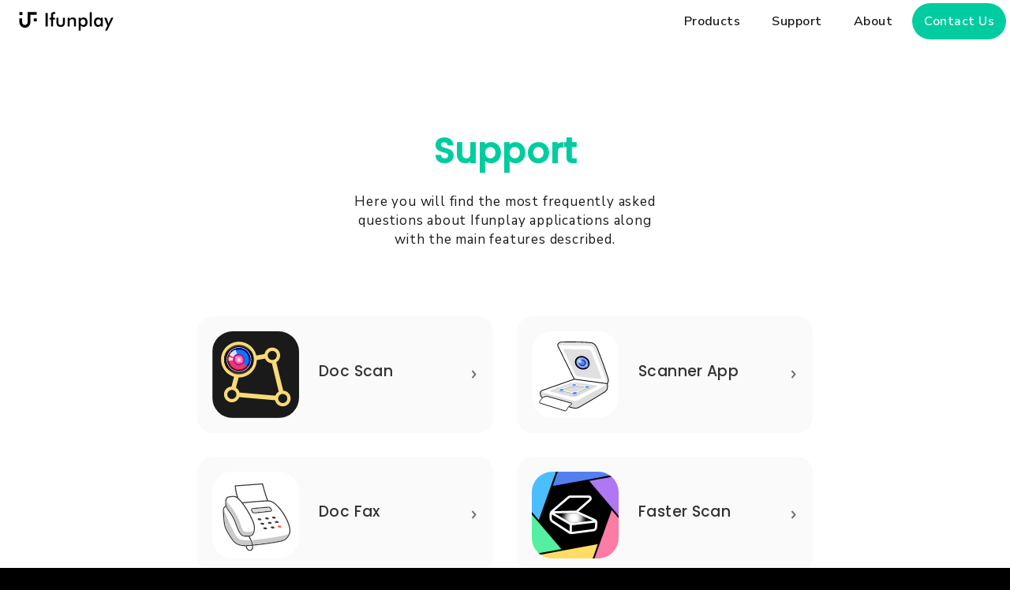

--- FILE ---
content_type: text/html
request_url: https://ifunplay.com/support.html
body_size: 1526
content:
<!DOCTYPE html>
<html lang="en">
  <head>
    <meta charset="UTF-8" />
    <meta name="viewport" content="width=device-width, initial-scale=1.0" />
    <link rel="stylesheet" href="css/reset.css" />
    <link rel="stylesheet" href="css/style.css" />
    <link rel="canonical" href="https://ifunplay.com/support.html" />
    
    <link rel="icon" href="favicon.ico" />
    <link rel="icon" type="image/png" href="/pic/icon/favicon-16x16.png" sizes="16x16" />
    <link rel="icon" type="image/png" href="/pic/icon/favicon-32x32.png" sizes="32x32" />
    <link rel="icon" type="image/png" href="/pic/icon/favicon-48x48.png" sizes="48x48" />
    <link rel="icon" type="image/png" href="/pic/icon/favicon-96x96.png" sizes="96x96" />

    <link rel="apple-touch-icon" sizes="57x57" href="/pic/icon/apple-icon-57x57.png" />
    <link rel="apple-touch-icon" sizes="60x60" href="/pic/icon/apple-icon-60x60.png" />
    <link rel="apple-touch-icon" sizes="72x72" href="/pic/icon/apple-icon-72x72.png" />
    <link rel="apple-touch-icon" sizes="76x76" href="/pic/icon/apple-icon-76x76.png" />
    <link rel="apple-touch-icon" sizes="114x114" href="/pic/icon/apple-icon-114x114.png" />
    <link rel="apple-touch-icon" sizes="120x120" href="/pic/icon/apple-icon-120x120.png" />
    <link rel="apple-touch-icon" sizes="144x144" href="/pic/icon/apple-icon-144x144.png" />
    <link rel="apple-touch-icon" sizes="152x152" href="/pic/icon/apple-icon-152x152.png" />
    <link rel="apple-touch-icon" sizes="180x180" href="/pic/icon/apple-icon-180x180.png" />

    <meta name='description' 
    content='Free PDF Scanner App for iPhone and iPad. 
    Scan documents to produce high-quality images. Enter texts, fill forms, sign, draw, and send.Share as PDF / JPEG by email, FAX, SMB, Cloud Services, WebDAV, and iTunes / WiFi file sharing.
    Transform your iPhone/iPad into a pocket scanner.
    Instantly scan single/multi-page documents and send them out on the go.' />

    <meta property="og:title" content="Support | Ifunplay" />
    <meta property="og:description" 
    content="Here you will find the most frequently asked questions about Ifunplay applications along with the main features described.">
    <meta property="og:type" content="website" />
    <meta property="og:url" content="https://ifunplay.com/support.html" />
    <meta property="og:image" content="https://ifunplay.com/pic/index/og-ifunplay.jpg" />
    <meta property="og:site_name" content="Support | Ifunplay" />

    <link href="https://unpkg.com/aos@2.3.1/dist/aos.css" rel="stylesheet" />
    <script src="https://unpkg.com/aos@2.3.1/dist/aos.js"></script>
 
    <meta http-equiv="X-UA-Compatible" content="IE=Edge" />
    <title>Support | Ifunplay</title>
  </head>

  <body>

    <!--Header-->
    <div w3-include-html="header_white.html"></div>


    <!--content-->
      <div class="support">

        <div class="center_title">
          <h1>Support</h1>
          <p>Here you will find the most frequently asked questions about Ifunplay applications along with the main features described.</p>
        </div>

        <div class="support_section_2" data-aos="zoom-in" data-aos-duration="1000">

          <div class="support_product">
            <a href="https://docscanhelp.ifunplay.com" target="_blank">
              <div class="support_apps_pic">
                  <img src="pic/support/appicon_docscan.svg" alt="docscan">
              </div>
              <div class="support_apps_text">
                <h3>Doc Scan</h3>
              </div>
              <div class="support_apps_arrow">
                  <img src="pic/common/right_arrow_gray.svg" alt="right arrow">
              </div>
            </a>
          </div>

          <div class="support_product">
            <a href="https://scannerapphelp.ifunplay.com/collection/89-scannerapp" target="_blank">
              <div class="support_apps_pic">
                  <img src="pic/support/appicon_scannerapp.svg" alt="scannerapp">
              </div>
              <div class="support_apps_text">
                <h3>Scanner App</h3>
              </div>
              <div class="support_apps_arrow">
                  <img src="pic/common/right_arrow_gray.svg" alt="right arrow">
              </div>
            </a>
          </div>

          <div class="support_product">
            <a href="https://scannerapphelp.ifunplay.com/collection/286-docfax" target="_blank">
              <div class="support_apps_pic">
                  <img src="pic/support/appicon_docfax.svg" alt="DocFax">
              </div>
              <div class="support_apps_text">
                <h3>Doc Fax</h3>
              </div>
              <div class="support_apps_arrow">
                  <img src="pic/common/right_arrow_gray.svg" alt="right arrow">
              </div>
            </a>
          </div>

          <div class="support_product">
            <a href="support_fasterscan.html" target="_blank">
              <div class="support_apps_pic">
                  <img src="pic/support/appicon_fasterscan.svg" alt="fasterscan">
              </div>
              <div class="support_apps_text">
                <h3>Faster Scan</h3>
              </div>
              <div class="support_apps_arrow">
                  <img src="pic/common/right_arrow_gray.svg" alt="right arrow">
              </div>
            </a>
          </div>

          <div class="support_product">
            <a href="support_dococr.html" target="_blank">
              <div class="support_apps_pic">
                  <img src="pic/support/appicon_dococr.svg" alt="doc ocr">
              </div>
              <div class="support_apps_text">
                <h3>Doc OCR</h3>
              </div>
              <div class="support_apps_arrow">
                  <img src="pic/common/right_arrow_gray.svg" alt="right arrow">
              </div>
            </a>
          </div>

          <div class="support_product">
            <a href="support_aicoach.html" target="_blank">
              <div class="support_apps_pic">
                  <img src="pic/aicoach/appicon.png" alt="ai coach">
              </div>
              <div class="support_apps_text">
                <h3>AI Coach</h3>
              </div>
              <div class="support_apps_arrow">
                  <img src="pic/common/right_arrow_gray.svg" alt="right arrow">
              </div>
            </a>
          </div>

          <div class="support_product">
            <a href="legal.html" target="_blank">
              <div class="support_apps_pic">
                  <img src="pic/support/support_legal.svg" alt="legal">
              </div>
              <div class="support_apps_text">
                <h3 style="font-size: 17px; line-height: 24px;">Privacy Notice</h3>
                <h4></h4>
              </div>
              <div class="support_apps_arrow">
                  <img src="pic/common/right_arrow_gray.svg" alt="right arrow">
              </div>
            </a>
          </div>

            

            

            

            

            

            


            
        </div>
      </div>


    <!--Footer-->
    <div w3-include-html="footer_white.html"></div>


    <script>
      AOS.init();
  
      function includeHTML() {
        var z, i, elmnt, file, xhttp;
        /*loop through a collection of all HTML elements:*/
        z = document.getElementsByTagName("*");
        for (i = 0; i < z.length; i++) {
          elmnt = z[i];
          /*search for elements with a certain atrribute:*/
          file = elmnt.getAttribute("w3-include-html");
          if (file) {
            /*make an HTTP request using the attribute value as the file name:*/
            xhttp = new XMLHttpRequest();
            xhttp.onreadystatechange = function () {
              if (this.readyState == 4) {
                if (this.status == 200) {
                  elmnt.innerHTML = this.responseText;
                }
                if (this.status == 404) {
                  elmnt.innerHTML = "Page not found.";
                }
                /*remove the attribute, and call this function once more:*/
                elmnt.removeAttribute("w3-include-html");
                includeHTML();
              }
            };
            xhttp.open("GET", file, true);
            xhttp.send();
            /*exit the function:*/
            return;
          }
        }
      }
  
      includeHTML();
  
      function test() {
        document.getElementById("header_mobile").classList.toggle("show");
      }
    </script>

  </body>
</html>


--- FILE ---
content_type: text/html
request_url: https://ifunplay.com/header_white.html
body_size: 630
content:
<!DOCTYPE html>
<html lang="en">
  <head>
    <meta charset="UTF-8" />
    <meta name="viewport" content="width=device-width, initial-scale=1.0" />
    <link rel="stylesheet" href="css/header_white.css" />
    <title>Header_white</title>
  </head>
  
  <body>
    <div class="header">

      <div class="header_logo"> 
        <a href="index.html">
          <img src="pic/common/Ifunplay-logo-header.svg" alt="ifunplay_logo"/>
        </a>
      </div>

      <button id="header_menu_btn" aria-label="menu" class="header_menu_btn" onclick="test()">
        <img src="pic/common/menu.svg" alt="menu" width="66px" />
      </button>

      <div class="header_menu">
        <ul>
          <li>
            <a href="#">Products</a>
            <span class="header-drop-down-menu header_menu_products">
              <ul>

                <li>
                  <div class="header_menu_section">
                    <img src="pic/common/appicon_docscan.png" alt="docscan app">
                    <a href="docscan.html">Doc Scan</a>
                  </div>
                </li>

                <li>
                  <div class="header_menu_section">
                    <img src="pic/common/appicon_dococr.png" alt="dococr app">
                    <a href="dococr.html">Doc OCR</a>
                  </div>
                </li>

                <li>
                  <div class="header_menu_section">
                    <img src="pic/common/appicon_docfax.svg" alt="docfax app">
                    <a href="docfax.html">Doc Fax</a>
                  </div>
                </li>

                <li>
                  <div class="header_menu_section">
                    <img src="pic/common/appicon_scannerapp.png" alt="scanner app app">
                    <a href="scannerapp.html">Scanner App</a>
                  </div>
                </li>

                <li>
                  <div class="header_menu_section">
                    <img src="pic/common/appicon_fasterscan.png" alt="faster scan app">
                    <a href="fasterscan.html">Faster Scan</a>
                  </div>
                </li>

                <li>
                  <div class="header_menu_section">
                    <img src="pic/aicoach/appicon.png" alt="AI Running Coach">
                    <a href="aicoach.html"">AI Coach</a>
                  </div>
                </li>

              </ul>
            </span>
          </li>

          <li><a href="support.html">Support</a></li>
          
          <li>
            <a href="#">About</a>
            <span class="header-drop-down-menu header_menu_about">
              <ul>
                <li>
                  <div class="header_menu_section">
                    <a href="about.html">About Us</a>
                  </div>
                </li>
                <li>
                  <div class="header_menu_section">
                    <a href="jobs.html">Jobs</a>
                </li>
                <li>
                  <div class="header_menu_section">
                    <a href="legal.html">Legal</a>
                  </div>
                </li>
              </ul>
            </span>
          </li>

          <li>
            <span class="contact_btn">
              <a href="mailto:support@ifunplay.com?">Contact Us</a>
            </span>
          </li>

        </ul>
      </div>
    </div>
    <div class="clearfix"></div>

    <!--mobile_menu js-->
    <!-- <script>
      document.getElementById("header_menu_btn").onclick = function () {
        myFunction();
      };
      function myFunction() {
        document.getElementById("header_mobile").classList.toggle("show");
      }
    </script>


    <!--mobile_menu-->
    <div class="header_mobile" id="header_mobile">
      <ul>
        <li>
          <a href="#">Products</a>
          <span class="header_mobile_products">
            <ul>
              <li><a href="docscan.html">Doc Scan</a></li>
              <li><a href="dococr.html">Doc OCR</a></li>
              <li><a href="docfax.html">Doc Fax</a></li>
              <li><a href="scannerapp.html">Scanner App</a></li>
              <li><a href="fasterscan.html">Faster Scan</a></li>
              <li><a href="aicoach.html">AI Coach</a></li>
            </ul>
          </span>
        </li>
        <li><a href="support.html">Support</a></li>
        <li><a href="about.html">About Us</a></li>
        <li><a href="jobs.html">Jobs</a></li>
        <li><a href="legal.html">Legal</a></li>
        <li>
          <span class="header_mobile_contactus">
            <a href="mailto:support@ifunplay.com">Contact Us</a>
          </span>
        </li>
      </ul>
    </div>
    <div class="clearfix"></div>
    
  </body>
</html>


--- FILE ---
content_type: text/html
request_url: https://ifunplay.com/footer_white.html
body_size: 388
content:
<!DOCTYPE html>
<html lang="en">
  <head>
    <meta charset="UTF-8" />
    <meta name="viewport" content="width=device-width, initial-scale=1.0" />
    <link rel="stylesheet" href="css/footer_white.css" />
    <title>Footer</title>
  </head>
  <body>

    <div class="footer">

      <div class="footer_logo">
        <a href="index.html">
          <img src="pic/common/Ifunplay-logo-footer.svg" alt="ifunplay_icon" width="72px"/>
        </a>
        <p>© 2025 IFUNPLAY CO., LTD. All Rights Reserved.</p>
      </div>

      <div class="footer_text">
        <div class="footer_products">
          <ul>
            <li><p>Products</p></li>
            <li><a href="docscan.html">Doc Scan</a></li>
            <li><a href="dococr.html">Doc OCR</a></li>
            <li><a href="docfax.html">Doc Fax</a></li>
            <li><a href="scannerapp.html">Scanner App</a></li>
            <li><a href="fasterscan.html">Faster Scan</a></li>
            <li><a href="aicoach.html"">AI Coach</a></li>
          </ul>
        </div>

        <div class="footer_ourteam">
          <ul>
            <li><p>Our team</p></li>
            <li><a href="about.html">About Us</a></li>
            <li><a href="jobs.html">Jobs</a></li>
            <li>
              <a href="https://www.104.com.tw/jobbank/custjob/index.php?r=cust&j=483a446e345c3f685a583a1d1d1d1d5f2443a363189j56&jobsource=checkc#info06" target="_blank">
                <span class="wearehiring">We're hiring!</span>
              </a>
            </li>
          </ul>
        </div>

        <div class="footer_support">
          <ul>
            <li><p>Support</p></li>
            <li><a href="support.html">Product Helps</a></li>
            <li><a href="legal.html#Privacy">Privacy Policy</a></li>
            <li><a href="legal.html">Terms of Service</a></li>
            <li><a href="mailto:support@ifunplay.com">Contact Us</a></li>
          </ul>
        </div>

      </div> 
    </div>
  </body>
</html>


--- FILE ---
content_type: text/css
request_url: https://ifunplay.com/css/style.css
body_size: 2864
content:
@import url("https://fonts.googleapis.com/css?family=Nunito+Sans:300,400,600,700,800,900&display=swap");
@import url("https://fonts.googleapis.com/css2?family=Poppins:wght@500&display=swap");
/*google font*/

:root {
  --color-1: #1c1c1e;
  --color-2: white;
  --color-3: #00ffc8;
  --color-4: #eefcf9;
  --color-5: #00cca0;
  --color-6: #333333;
  --color-7: #8c94a4;
}


html body {
  font-family: "Nunito Sans", sans-serif;
  font-weight: 600;
  color: var(--color-1);
  letter-spacing: 0.02em;
  width: 100%;
}

body {
  background: black;
}

video {
  width: 100%;
  height: 100%;
  object-fit: cover;
}

h1, h2, h3 {
  font-family: "Poppins", sans-serif;
}

h1, h2, h3, p, a {
  color: var(--color-2);
}

canvas {
  background-color: black;
  position: absolute;
  cursor: pointer;
}

section {
  height: 100vh;
  display: flex;
  justify-content: center;
  align-content: center;
  overflow: hidden;
}


/*粗體字*/
.font_bold {
  font-weight: 800;
}


/* 共用 Layout */
.hero_video {
  height: 100vh;
  width: 100%;
}

.center_title h1 {
  text-align: center;
	font-size: 44px;
	margin-bottom: 30px;
  letter-spacing: 0.05rem;
	color: #00ffc8;
}

.center_title p {
  text-align: center;
  max-width: 400px;
  margin: 0 auto;
  padding: 0 30px;
  font-size: 17px;
  font-weight: 400;
  letter-spacing: 0.05rem;
  line-height: 24px;
  color: var(--color-4);
}


/* Index */
.font_style_1 {
  font-size: 62px;
  font-weight: 800;
  line-height: 88px;
  text-align: center;
  letter-spacing: 0.04em;
}

.color_1 {
  color: var(--color-1);
}

.color_3 {
  color: var(--color-3);
}

.section_1 {
  position: relative;
}

.section_1 .txt_box {
  position: absolute;
  width: 100%;
  left: 0;
  bottom: 10%;
  text-align: center;
}

.section_1 .txt_box h1 span {
  color: var(--color-3);
}

.scroll {
  max-width: 100%;
  overflow-x: scroll;
}

.section_2 .video_box {
  display: inline-flex;
  justify-content: center;
  align-items: center;
  flex-wrap: wrap;
  gap: 28.8px;
}


.section_2 .video_box div {
  display: flex;
  gap: 28.8px;
}

.section_2 .video_box video {
  width: 243.2px;
  height: 513.6px;
  border-radius: 10px;
  background-color: white;
}

.section_3 {
  position: relative;
}

.section_3 .text_box {
  position: absolute;
  top: 50%;
  left: 15%;
  transform: translateY(-50%);
}

.section_3 .font_style_1 {
  text-align: left;
}

.section_4 {
  gap: 65px;
  flex-direction: column;
  align-items: center;
  background-color: white;
}

.section_4 .card_box {
  display: inline-flex;
  max-width: 100%;
  overflow-x: scroll;
  gap: 57px;
  margin: 0 auto;
}

.card_style_1 {
  display: flex;
  flex-direction: column;
  align-content: center;
  justify-content: center;
  min-width: 306px;
  width: 316px;
  min-height: 430px;
  border-radius: 14px;
  overflow: hidden;
  opacity: 100%;
  transition-duration: 0.7s;
  box-shadow: rgba(100, 100, 111, 0.2) 0px 7px 29px 0px;
  margin: 40px 20px;
}

.card_style_1:hover {
  opacity: 60%;
  transition-duration: 0.7s;
}

.card_style_1 .video_box {
  width: 100%;
  height: 215px;
  background: white;
  padding-top: 20px;
}

.card_style_1 .text_box {
  flex: auto;
  background: var(--color-2);
}

.card_style_1 .text_box .tag_box {
  width: 100%;
  display: inline-flex;
  margin: 22px 19px;
  gap: 9px;
}

.card_style_1 .text_box .tag_box p {
  padding: 6px 12px;
  border-radius: 14px;
  background: var(--color-4);
  color: var(--color-5);
  font-size: 11px;
  font-weight: 700;
}

.card_style_1 .text_box .main_box_wrap {
  display: flex;
}

.card_style_1 .text_box .main_box {
  margin: 7px 21px;
}

.card_style_1 .text_box .main_box_img img {
  max-width: 65px;
  margin: 10px 0 0 20px;
}

.card_style_1 .text_box .main_box .title {
  color: var(--color-6);
  font-weight: 700;
  font-size: 19px;
  line-height: 23px;
  letter-spacing: 0.05em;
  margin-bottom: 9px;
}

.card_style_1 .text_box .main_box .content {
  word-wrap: break-word;
  color: var(--color-7);
  font-weight: 500;
  font-size: 14px;
  line-height: 17px;
  letter-spacing: 0.05em;
}

/* 移除滾動條樣式 */
::-webkit-scrollbar {
  display: none;
}

.card_padding_top {
  padding-top: 120px;
}

.section_5 {
  /* gap: 65px; */
  flex-direction: column;
  align-items: center;
  position: relative;
  height: 100%;
}

.section_5 .text_box {
  position: absolute;
  top: 25%;
  left: 15%; 
  transform: translateY(-50%);
}

.section_5 .font_style_1 {
  text-align: left;
}

.section_5 .card_style_1:hover {
  opacity: 100%;
}

.section_5 .card_box {
  display: inline-flex;
  max-width: 100%;
  overflow-x: scroll;
  gap: 10px;
  margin: 0 auto;
  padding-top: 370px;
}

.section_5 .card_style_1{
  box-shadow: none;
}

.section_5 .main_box_wrap {
  padding: 30px 26px;
  max-width: 300px;
  background: #2E2E2E;
  border-radius: 10px;
}

.section_5 .main_box_title {
  display: flex;
}

.section_5 .title {
  font-size: 16px;
  line-height: 20px;
  max-width: 188px;
}

.section_5 .content {
  color: #535353;
}

.section_5 .main_box_img {
  width: 95px;
  margin-top: 5px;
}

.section_5 .main_box_text p{
  color: #8E8E8E;
  margin-top: 20px;
  line-height: 20px;
}

.section_5 .user_box {
  display: flex;
}

.section_5 .user_box_img {
  width: 102px;
}

.section_5 .user_box_text{
  margin-top: 37px;
  line-height: 20px;
}

.section_6 {
  height: 100%;
  padding-bottom: 200px;
}

.section_6 .title {
  color: var(--color-2);
  max-width: 530px;
  font-size: 36px;
  line-height: 50px;
  font-weight: 800;
  text-align: center;
  letter-spacing: 1px;
  padding: 150px 20px 0 20px;
}

.section_6 a {
  line-height: 80px;
  text-align: center;
  font-size: 32px;
  font-weight: 800;
  letter-spacing: 1.5px;
  display: block;
  max-width: 400px;
  height: 80px;
  color: var(--color-2);
  background-color:var(--color-5);
  margin: 34px auto;
  border-radius: 40px;
}

.section_6 a:hover {
  background-color:var(--color-3);
}


@media screen and (max-width: 768px) {
  .section_2 {
    height: 100%;
  }

  .section_2 .video_box div:nth-child(1) {
    margin-right: 120px;
  }

  .section_2 .video_box div:nth-child(2) {
    margin-left: 120px;
  }

  .section_3 {
    flex-direction: column;
  }

  .section_3 .text_box {
    position: relative;
    top: 0%;
    left: 0%;
    transform: translateY(0%);
  }

  .section_3 .font_style_1, .section_5 .font_style_1 {
    text-align: center;
  }

  .section_4 {
    height: 100%;
    padding: 50px 0;
  }

  .section_4 .card_style_1 {
    margin: 20px 30px;
  }

  .section_4 .card_box {
    flex-direction: column;
    margin: 20px auto;
  }

  .section_5 {
    height: 100%;
    padding: 50px 0;
  }

  .section_5 .text_box {
    position: relative;
    top: 0%;
    left: 0%;
    transform: translateY(0%);
  }

  .section_5 .card_box {
    flex-direction: column;
    margin: 0 auto;
    padding: 0;
    gap: 0px;
  }

  .section_5 .card_style_1 {
    margin: 0;
    min-height: 400px;
  }

  .card_padding_top {
    padding-top: 0px;
  }

  .section_6 {
    padding-bottom: 50px;
  }

  .section_6 a {
    margin: 34px 20px;
    max-width: 100%;
  }
}

@media screen and (max-width: 440px) {
  .font_style_1 {
    font-size: 50px;
    line-height: 70px;
  }
}


/*Support*/
.support {
  background: white;
  padding-top: 170px;
  padding-bottom: 50px;
}

.support h1 {
  color: #00CCA0;
}

.support p {
  color: #1B1B1E;
}


.support_section_2 {
  padding: 70px;
  display: flex;
  flex-wrap: wrap;
  justify-content: center;
}

.support_section_2 a {
  display: block;
  background: #fafafa;
  height: 148px;
  width: 375px;
  border-radius: 20px;
  transition: 0.25s;
}

.support_section_2 h3 {
  font-size: 19px;
  font-weight: 400;
  margin-bottom: 10px;
  letter-spacing: 0.02em;
  color: #333333;
}

.support_section_2 h4 {
  font-weight: 400;
  font-size: 15px;
  color: #9B9A9B;
  line-height: 20px;
}

.support_product {
  margin: 15px;
  height: 148px;
  width: 375px;
}

.support_apps_pic {
  width: 110px;
  height: 110px;
  float: left;
  padding: 19px;
}

.support_apps_pic img {
  border-radius: 26px;
}

.support_apps_text {
  width: 148px;
  float: left;
  padding-top: 60px;
  padding-left: 6px;
}

.support_apps_arrow {
  width: 30px;
  float: right;
  margin-top: 66px;
}

.support_section_2 a:hover {
  background: #e5e5e5;
}

.support_section_2 a:active .support_apps_arrow {
  width: 26px;
}

.videobox {
  position: relative;
  width: 100%;
  height: 0;
  padding-bottom: 56.25%;
}

.videobox iframe {
  position: absolute;
  top: 0;
  left: 0;
  width: 100%;
  height: 100%;
}

/* Jobs */
.job > .hero_video {
  height: 600px;
  max-width: 600px;
  margin: 70px auto 0 auto;
}

.job > .center_title {
  margin: 10px 0 80px 0;
}

.job_section_1 {
  max-width: 680px;
  margin: 100px auto 250px auto;
}

.job_section_1 a {
  display: block;
  height: 68px;
  padding: 0 10px 0 50px;
}

.job_section_1 h3 {
  width: 200px;
  float: left;
  line-height: 68px;
  font-size: 19px;
  letter-spacing: 0.04em;
}

.job_section_1 h4 {
  width: 180px;
  float: left;
  line-height: 68px;
  text-align: center;
  font-weight: 400;
  color: gray;
}

.job_section_1 h5 {
  width: 180px;
  float: left;
  line-height: 68px;
  text-align: right;
  transition: 0.2s;
  color: #00ffc8;
}

.job_section_1 img {
  float: left;
  margin-top: 29px;
  margin-left: 5px;
}

.job_section_1 a:hover {
  background: #151515;
  border-radius: 80px;
  transition: 0.5s;
}



@media (max-width: 680px) {
  .job_section_1 {
    margin-bottom: 140px;
  }

  .job_section_1 a {
    height: 80px;
    border-bottom: none;
    padding-left: 10px;
  }

  .job_section_1 h3 {
    width: 100%;
    padding-left: 30px;
    line-height: 28px;
    margin-top: 12px;
  }

  .job_section_1 h4 {
    line-height: 40px;
    text-align: left;
    padding-left: 30px;
    width: 140px;
  }

  .job_section_1 h5 {
    width: 100px;
    line-height: 1px;
    float: right;
    margin-right: 30px;
  }

  .job_section_1 a h5:hover {
    width: 102px;
  }

  .job_section_1 img {
    margin-top: 35px;
    position: absolute;
    right: 24px;
  }
}


/* About */
.about {
  margin-top: 250px;
}

.about_deco {
  width: 310px;
  position: absolute;
  right: 0;
  top: 0;
}

.about > .center_title {
  margin: 150px 0;
  padding-right: 100px;
}

.about > .center_title h1 {
  max-width: 400px;
  margin: 30px auto;
  text-align: left;
  padding: 0 30px;
}

.about > .center_title p {
  text-align: left;
}


@media (max-width: 500px) {
  .about_deco {
    width: 230px;
  }

  .about > .center_title {
    padding-right: 30px;
  }
}

/*Legal*/
.legal_wrap {
  width: 100%;
  background: white;
  padding-bottom: 100px;
}
.legal {
  background: white;
  max-width: 1120px;
  margin: 0 auto;
  padding: 40px;
  display: flex;
  flex-wrap:nowrap;
}
.legal_menu {
  flex:0 0 280px;
  margin: 110px 40px 0 0;
  position: relative;
}
.legal_menu_wrap {
  position: sticky;
  top: 100px;
  margin: 0 0 50px 0;
  overflow: scroll;
  height: 100vh;
}
.legal_contents {
  width: 800px;
}
.legal h1 {
  font-size: 42px;
  color: #333333;
  font-weight: 900;
  line-height: 1.3;
  padding: 100px 0 28px 0; 
}
.legal h2 {
  font-size: 28px;
  color: #333333;
  line-height: 1.5;
  padding: 50px 0 20px 0;
}
.legal h3 {
  font-size: 22px;
  color: #333333;
  font-weight: 800;
  line-height: 1.4;
  padding: 48px 0 12px 0;
}
.legal h4 {
  font-size: 17px;
  color: #333333;
  font-weight: 800;
  line-height: 1.67;
}
.legal p {
  font-size: 17px;
  color: #333333;
  padding: 0 0 26px;
  line-height: 1.67;
}
.legal a {
  color: #0076FF;
  font-size: 17px;
}
.legal a:hover {
  opacity: 70%;
}
.legal ul {
  margin: 0 0 30px 20px;
}
.legal ul li {
  list-style:disc;
  font-size: 17px;
  color: #333333;
  padding: 0 0 15px;
  line-height: 1.67;
}
.legal_menu h4 {
  padding: 5px 0;
}
.legal_menu p {
  padding: 5px 0;
  font-size: 17px;
  color: #00cca0;
  font-weight: 800;
  line-height: 1.67;
}
.legal_menu a {
  display: block;
  line-height: 1.4;
}
.legal_menu ul {
  margin: 0 0 0 20px;
}
.legal_menu ul li {
  padding: 0;
  list-style:none;
}
.legal_menu_privacy {
  margin: 3px 0;
}
.legal_menu_privacy a {
  color: #8D8D8D;
  font-size: 15px;
  padding: 5px 0;
}
.legal table {
  margin: 0 0 40px 0;
  width: 100%;
  line-height: 2;
  text-align: left;
  border: 1px solid #ddd ;
} 

.legal table th, .legal table td {
  padding: 4px 15px;
  border: 1px solid #ddd ;
}
.legal table a {
  color: gray ;
  font-weight: 400;
  font-size: 15px;
  word-break: break-all;
}

@media screen and (max-width: 768px) {
  .legal {
    flex-wrap:wrap;
  }
  .legal_menu {
    flex:0 0 100%;
    margin: 60px 0 0 0;
  }
  .legal_menu_wrap {
    height: auto;
  }
}

@media screen and (max-width: 480px) {

  .legal table th, .legal table td {
    padding: 4px 8px;
  }
}




/*Support DocOCR & FasterScan*/
.font_block {
  font-weight: 800;
  color: #00ffc8;
  font-size: 18px;
  line-height: 28px;
}
.font_white {
  font-weight: 800;
  color: #DDDDDD;
  font-size: 18px;
  line-height: 28px;
}
.content_service {
  max-width: 610px;
  margin: 54px auto 0 auto;
  padding: 150px 30px 0 30px;
}
.content_privacy {
  max-width: 610px;
  margin: 54px auto 0 auto;
  padding: 100px 30px 0 30px;
}
.content_liability {
  max-width: 610px;
  padding: 50px 30px;
  margin: 50px auto;
}
.content_privacy p,
.content_privacy li,
.content_service p,
.content_service li {
  font-weight: 400;
  font-size: 18px;
  line-height: 25px;
}

.content_privacy li,
.content_service li {
  list-style-type: disc;
}

/*


.legal h1 {
  color: white;
  font-size: 30px;
}

 .legal li, .legal p {
  text-align: left;
  color: #A3A3A3;
}

.content_privacy a {
  text-decoration: underline;
  display: inline;
}
*/

/* support docr */

.content_support_docr li {
  color: #A3A3A3;
}

.content_support_docr h4 {
  color: white;
}

.content_support_docr p {
  color: #A3A3A3;
  line-height: 25px;
}


.text_align_left h1 {
  text-align: left;
}
.tutorials {
  width: 200px;
  float: left;
  margin-right: 3px;
  margin-bottom: 5px;
}
.tutorials li a {
  line-height: 24px;
  text-decoration: underline;
  color: #A3A3A3;
}

.tutorials_vedio {
  margin-bottom: 70px;
}
.tutorials_vedio h4 {
  font-size: 24px;
  line-height: 32px;
  margin-top: 20px;
  margin-bottom: 10px;
}
.tutorials_vedio iframe {
  max-width: 560px;
  max-height: 315px;
}






--- FILE ---
content_type: text/css
request_url: https://ifunplay.com/css/header_white.css
body_size: 546
content:
@import url("https://fonts.googleapis.com/css?family=Nunito+Sans:300,400,600,700,800,900&display=swap");
/*google font*/

.header {
  font-family: "Nunito Sans", sans-serif;
  font-weight: 600;
  color: #1c1c1e;
  letter-spacing: 0.02em;
  width: 100%;
  background: white;
}


.header a,
.header_mobile a {
  color: #1c1c1e;
  font-size: 16px;
  display: block;
  line-height: 54px;
  font-weight: 600;
  letter-spacing: 0.03em;
}

.header img,
.header_mobile img {
  max-height: 54px;
}

.header {
  height: 54px;
  width: 100%;
  margin: 0 auto;
  position: fixed;
  z-index: 1000;
  top: 0px;
}

.header_logo {
  float: left;
  margin-left: 0;
}

.header_menu {
  float: right;
}

.header_menu li {
  float: left;
}

.header_menu a {
  margin-left: 30px;
  margin-right: 10px;
  transition: 0.25s;
}

.header_menu a:hover {
  color: #00ffc8;
}

.header-drop-down-menu {
  float: left;
  width: 230px;
  background: white;
  border-radius: 15px;
  display: none;
  z-index: 100;
  padding: 16px 5px;
  position: absolute;
  box-shadow: rgba(100, 100, 111, 0.2) 0px 7px 29px 0px;
}

.header_menu_products {
  right: 191px;
}

.header_menu_about {
  width: 180px;
  right: 36px;
}

.header_menu_section {
  height: 38px;
  margin: 8px 0;
}

.header_menu_section img {
  width: 38px;
  float: left;
  margin: 0 20px;
}

.header_menu_section a {
  line-height: 38px;
  color: #1c1c1e;
  width: 170px;
}

/*次選單選取時,上層按鈕還是亮著 */
.header_menu li:hover > a {
  color: #00cca0;
}

.header-drop-down-menu li a:hover {
  color: gray;
  opacity: 70%;
}

.header_menu li:hover .header-drop-down-menu {
  display: block;
}

/* Header Contact Us*/
.contact_btn a {
  background: #00cca0;
  color: white;
  transition: 0.25s;
  padding: 0 15px;
  border-radius: 50px;
  margin: 4px 5px 4px 15px;
  height: 46px;
  line-height: 46px;
}

.contact_btn a:hover {
  color: white;
  opacity: 70%;
  transition: 0.5s;
}

/* Header Mobile */
.header_menu_btn {
  position: absolute;
  right: 0;
  display: none;
  padding: 0;
  border: none;
  background: none;
}

.header_mobile {
  height: 100vh;
  background: black;
  color: white;
  z-index: 1000;
  box-sizing: border-box;
  padding-top: 20px;
  position: fixed;
  top: 54px;
  right: 0;
  left: 0;
  display: none;
}

.header_mobile.show{
  display: block;
}

.header_mobile a {
  height: 44px;
  line-height: 44px;
  padding-left: 50px;
  color: white;
}

.header_mobile a:hover {
  color: #00ffc8;
}

.header_mobile a:active {
  color: #00ffc8;
}

.header_mobile_products a {
  height: 38px;
  line-height: 38px;
  margin-left: 34px;
}

.header_mobile_contactus a {
  color: #00cca0;
}

@media (max-width: 604px) {
  .header_menu {
    display: none;
  }
  .header_menu_btn {
    display: block;
  }
}


--- FILE ---
content_type: text/css
request_url: https://ifunplay.com/css/footer_white.css
body_size: 329
content:
@import url("https://fonts.googleapis.com/css?family=Nunito+Sans:300,400,600,700,800,900&display=swap");
/*google font*/


.footer {
    font-family: "Nunito Sans", sans-serif;
    color: #1c1c1e;
    letter-spacing: 0.02em;
    height: 400px; 
    margin: 0 auto;
    width: 100%;
    background: #f8f8f8;
  }
  
  .footer p {
    font-weight: 300;
    font-size: 12px;
    color: var(--color-2);
    margin-top: -4px;
    margin-bottom: 15px;
    line-height: 18px;
    color: #1c1c1e;
  }
  
  .footer a {
    color: #1c1c1e;
  }


  .footer a:hover {
    color: #8c94a4;
  }
  
  .footer a:active {
    color: #8c94a4;
  }
  
  .footer_logo {
    width: 160px;
    float: left;
    margin: 65px 120px 0 150px;
  }
  
  .footer_logo img {
    margin-right: 50px;
    margin-bottom: 24px;
  }
  
  .footer_logo_a {
    text-decoration: underline;
    color: gray;
    font-size: 14px;
    margin-right: 3px;
  }
  
  .footer_text {
    float: right;
    margin: 70px 10px 0 60px;
  }
  
  .footer_text p {
    color: #9b9b9b;
    font-weight: 600;
    font-size: 15px;
    margin-bottom: 10px;
  }
  
  .footer_products, .footer_ourteam, .footer_support {
    width: 210px;
    float: left;
  }
  
  .footer_text li a {
    font-size: 16px;
    line-height: 28px;
    letter-spacing: 0.04em;
  }
  
  .wearehiring {
    color: #00cca0;
    font-weight: 700;
    text-decoration: underline;
  }

  .footer_deco {
    height: 11px;
  }

  .footer_deco img {
    object-fit: cover;
    width:100%;
    max-height: 11px;
  }

  
  @media (max-width: 1150px) {
    .footer {
      width: 100%;
      height: 600px;
    }

    .footer_deco {
      margin-top: 150px;
    }

    .footer_logo {
      margin-left: 100px;
      margin-right: 300px;
    }

    .footer_text {
      float: left;
      margin-left: 100px;
    }

    .footer_products,
    .footer_ourteam,
    .footer_support {
      width: 180px;
      margin-bottom: 50px;
    }
  }

  @media (max-width: 470px) {
    .footer {
      height: 850px;
    }
  }

--- FILE ---
content_type: image/svg+xml
request_url: https://ifunplay.com/pic/common/menu.svg
body_size: -86
content:
<svg xmlns="http://www.w3.org/2000/svg" width="66" height="48" viewBox="0 0 66 48">
  <g fill="none" fill-rule="evenodd">
    <rect width="65" height="53" x=".5" y=".5" fill="#D8D8D8" stroke="#979797" opacity="0"/>
    <g stroke="#1C1C1E" stroke-linecap="square" stroke-width="2.5" transform="translate(21 16)">
      <line x2="24" y1=".5" y2=".5"/>
      <line x2="24" y1="8.5" y2="8.5"/>
      <line x2="24" y1="16.5" y2="16.5"/>
    </g>
  </g>
</svg>


--- FILE ---
content_type: image/svg+xml
request_url: https://ifunplay.com/pic/support/appicon_fasterscan.svg
body_size: 16353
content:
<?xml version="1.0" encoding="UTF-8"?><svg xmlns="http://www.w3.org/2000/svg" xmlns:xlink="http://www.w3.org/1999/xlink" viewBox="0 0 92 92"><defs><style>.cls-1{fill:none;}.cls-2{fill:#ae78f2;}.cls-3{fill:#5480ef;}.cls-4{fill:#4abeff;}.cls-5{opacity:.12;}.cls-5,.cls-6,.cls-7,.cls-8,.cls-9,.cls-10,.cls-11,.cls-12,.cls-13{fill:#fff;}.cls-6{opacity:.25;}.cls-7{opacity:.5;}.cls-8{opacity:.38;}.cls-9{opacity:.62;}.cls-10{opacity:.88;}.cls-11{opacity:.75;}.cls-14{fill:#ffdc64;}.cls-15{isolation:isolate;}.cls-16{clip-path:url(#clippath-1);}.cls-17{clip-path:url(#clippath-2);}.cls-18{fill:#54efa1;}.cls-19{fill:url(#linear-gradient);opacity:.7;}.cls-13{mix-blend-mode:color-dodge;opacity:0;}.cls-20{fill:#00cd3c;}.cls-21{opacity:.3;}.cls-22{fill:#fc7ca6;}.cls-23{clip-path:url(#clippath);}.cls-24{mix-blend-mode:screen;opacity:.2;}</style><clipPath id="clippath"><rect class="cls-1" x="-115" width="92" height="92"/></clipPath><linearGradient id="linear-gradient" x1="214.73" y1="-29.18" x2="267.85" y2="-37.38" gradientTransform="translate(-289.93 76.84) rotate(-1.05) scale(1.13 .94)" gradientUnits="userSpaceOnUse"><stop offset="0" stop-color="#4f4f4f"/><stop offset=".02" stop-color="#656565"/><stop offset=".05" stop-color="#909090"/><stop offset=".08" stop-color="#aeaeae"/><stop offset=".1" stop-color="#c1c1c1"/><stop offset=".12" stop-color="#c8c8c8"/><stop offset=".18" stop-color="#dbdbdb"/><stop offset=".25" stop-color="#f0f0f0"/><stop offset=".33" stop-color="#fafafa"/><stop offset=".41" stop-color="#fff"/><stop offset=".54" stop-color="#f6f6f6"/><stop offset=".75" stop-color="#ededed"/><stop offset="1" stop-color="#e8e8e8"/></linearGradient><clipPath id="clippath-1"><rect class="cls-1" x="0" y="0" width="92" height="92"/></clipPath><clipPath id="clippath-2"><path class="cls-1" d="M46.65,43.59l-22.64.62,16.68,9.65c.78.45,1.7.64,2.59.54l21.7-2.51-18.34-8.3Z"/></clipPath></defs><g class="cls-15"><g id="_圖層_1"><g class="cls-23"><g class="cls-21"><image width="195" height="148" transform="translate(-144 -30)" xlink:href="[data-uri]"/></g><path class="cls-19" d="M-52.65,8.87S-2.05,7.94,3.37,7.63c0,0,8.77,53.49,10.85,65.04,0,0-49.92,1.47-62.32,1.63l-4.55-65.43Z"/></g><g class="cls-16"><rect class="cls-12" x="-30.46" y="-30.5" width="152.95" height="152.95" transform="translate(-7.51 9.02) rotate(-10.35)"/><polygon points="7.67 53 20.76 16.28 59.11 9.25 84.37 38.95 71.28 75.68 32.93 82.7 7.67 53"/><polygon class="cls-4" points="37.34 -30.18 -42.96 -15.51 -40.87 -4.07 7.67 53 37.34 -30.18"/><polygon class="cls-2" points="59.12 9.26 84.32 38.89 84.37 38.95 132.91 96.02 117.94 14.11 115.18 -1.02 59.12 9.26"/><polygon class="cls-18" points="7.67 53 7.64 52.97 -40.87 -4.07 -25.58 79.6 -23.14 92.93 32.92 82.69 7.67 53"/><polyline class="cls-20" points="20.76 16.28 59.12 9.26 59.11 9.25"/><polygon class="cls-3" points="107.51 -43 37.34 -30.18 20.79 16.27 115.18 -1.02 107.51 -43"/><polygon points="71.27 75.71 84.37 38.95 59.12 9.26 20.76 16.28 7.67 53 32.92 82.69 32.92 82.69 71.27 75.71"/><polygon class="cls-20" points="32.92 82.69 21.56 84.76 32.92 82.69 32.92 82.69"/><polygon class="cls-14" points="32.92 82.69 32.9 82.7 21.56 84.76 -23.14 92.93 -15.47 134.95 38.19 125.15 54.72 122.13 71.27 75.71 32.92 82.69"/><polygon class="cls-22" points="132.91 96.02 84.37 38.95 54.72 122.13 135 107.46 132.91 96.02"/><rect x="-21.65" y="10.52" width="88.32" height="1.79" transform="translate(4.2 28.78) rotate(-70.37)"/><rect x="20" y="6.73" width="95.96" height="1.79" transform="translate(-.26 12.37) rotate(-10.38)"/><rect x="95.12" y="-4.32" width="1.79" height="113.91" transform="translate(-11.23 74.74) rotate(-40.38)"/><rect x="25.39" y="79.65" width="88.31" height="1.79" transform="translate(-29.67 119.01) rotate(-70.38)"/><rect x="-23.93" y="83.41" width="95.99" height="1.79" transform="translate(-14.76 5.7) rotate(-10.36)"/><rect x="-4.86" y="-17.64" width="1.79" height="113.91" transform="translate(-26.41 6.79) rotate(-40.38)"/></g><image class="cls-24" width="570" height="462" transform="translate(18.62 24.99) scale(.09)" xlink:href="[data-uri]"/><path class="cls-12" d="M41.24,25.22c-1.22,0-2.39.44-3.32,1.23l-17.22,14.78c-1.17,1-1.84,2.46-1.84,3.99v4.08c0,1.78.89,3.43,2.38,4.4l17.61,11.51c.96.63,2.08.96,3.23.96.26,0,.52-.02.78-.05l22.68-3.01c1.9-.25,3.39-1.82,3.55-3.73l.4-4.87c.15-1.8-.86-3.5-2.5-4.25l-17.62-7.98,12.94-11.33c1.04-.91,1.39-2.32.91-3.61-.48-1.29-1.69-2.12-3.06-2.12h-18.91ZM40.1,63.27l-17.59-11.49c-.83-.55-1.34-1.47-1.34-2.47v-4.06l18.36,10.62c.18.1.37.2.56.28v7.12ZM67.18,53.97c.01.12.02.24,0,.36l-.4,4.87c-.07.84-.71,1.52-1.55,1.63l-22.68,3.01c-.05,0-.1,0-.15.01v-7.12c.14,0,.27.01.41.01.25,0,.49-.01.74-.04l23.62-2.73ZM64.99,51.9l-21.7,2.51c-.89.1-1.81-.09-2.59-.54l-16.68-9.65,22.64-.62,18.34,8.3ZM60.78,29.22l-13.77,12.06-23.57.65,15.99-13.72c.5-.43,1.15-.67,1.81-.67h18.91c.89,0,1.3,1.1.63,1.69Z"/><g class="cls-17"><path class="cls-13" d="M55.83,59.4c-5.68,6.27-15.36,6.74-21.62,1.07-6.26-5.68-6.74-15.36-1.06-21.62,5.68-6.26,15.36-6.74,21.63-1.06,6.26,5.68,6.73,15.36,1.06,21.62Z"/><path class="cls-5" d="M53.32,39.05c5.56,4.88,6.12,13.34,1.24,18.9-4.88,5.57-13.34,6.12-18.9,1.25-5.56-4.87-6.12-13.34-1.24-18.9,4.88-5.56,13.34-6.12,18.91-1.25Z"/><path class="cls-6" d="M51.87,40.32c4.86,4.08,5.5,11.32,1.43,16.18-4.07,4.87-11.32,5.51-16.19,1.43-4.86-4.07-5.5-11.32-1.43-16.19,4.07-4.86,11.32-5.5,16.19-1.43Z"/><path class="cls-8" d="M50.42,41.58c4.16,3.28,4.88,9.3,1.61,13.47-3.27,4.17-9.3,4.89-13.47,1.61-4.16-3.27-4.88-9.3-1.61-13.47,3.27-4.16,9.3-4.88,13.47-1.61Z"/><path class="cls-7" d="M48.97,42.85c3.46,2.47,4.27,7.28,1.79,10.75-2.47,3.47-7.28,4.27-10.75,1.8-3.46-2.47-4.27-7.28-1.8-10.75,2.47-3.46,7.28-4.27,10.75-1.8Z"/><path class="cls-9" d="M47.52,44.12c2.76,1.67,3.65,5.27,1.98,8.03-1.67,2.76-5.27,3.65-8.03,1.98-2.76-1.67-3.65-5.27-1.98-8.03,1.67-2.76,5.27-3.65,8.03-1.98Z"/><path class="cls-11" d="M46.07,45.39c2.06.87,3.03,3.25,2.16,5.31-.87,2.06-3.25,3.03-5.31,2.16-2.06-.87-3.03-3.25-2.16-5.31.87-2.06,3.25-3.03,5.31-2.16Z"/><path class="cls-10" d="M44.62,46.65c1.36.07,2.41,1.23,2.35,2.59-.07,1.36-1.23,2.41-2.59,2.34-1.36-.07-2.41-1.23-2.35-2.59.07-1.37,1.23-2.41,2.59-2.35Z"/><path class="cls-12" d="M45.82,50.32c-.66.74-1.8.79-2.53.13-.73-.67-.79-1.8-.12-2.53.66-.73,1.8-.79,2.53-.12.73.66.79,1.8.12,2.53Z"/></g></g></g></svg>

--- FILE ---
content_type: image/svg+xml
request_url: https://ifunplay.com/pic/support/appicon_dococr.svg
body_size: 5799
content:
<?xml version="1.0" encoding="UTF-8"?><svg xmlns="http://www.w3.org/2000/svg" xmlns:xlink="http://www.w3.org/1999/xlink" viewBox="0 0 92 92"><defs><style>.cls-1,.cls-2{fill:none;}.cls-3{fill:#d86612;}.cls-4{fill:#4abeff;}.cls-5{fill:url(#linear-gradient-2);}.cls-6{fill:#ffdc64;}.cls-7{isolation:isolate;}.cls-8,.cls-2{mix-blend-mode:multiply;}.cls-9{clip-path:url(#clippath-1);}.cls-10{fill:#54efa1;}.cls-11{fill:#faab00;}.cls-12{fill:url(#linear-gradient);opacity:.7;}.cls-13{fill:#fff;}.cls-14{opacity:.3;}.cls-2{stroke:#5abe68;stroke-linecap:round;stroke-miterlimit:10;stroke-width:2.07px;}.cls-15{clip-path:url(#clippath);}</style><clipPath id="clippath"><rect class="cls-1" width="92" height="92"/></clipPath><linearGradient id="linear-gradient" x1="329.73" y1="-29.18" x2="382.85" y2="-37.38" gradientTransform="translate(-304.94 79.23) rotate(-1.05) scale(1.13 .94)" gradientUnits="userSpaceOnUse"><stop offset="0" stop-color="#4f4f4f"/><stop offset=".02" stop-color="#656565"/><stop offset=".05" stop-color="#909090"/><stop offset=".08" stop-color="#aeaeae"/><stop offset=".1" stop-color="#c1c1c1"/><stop offset=".12" stop-color="#c8c8c8"/><stop offset=".18" stop-color="#dbdbdb"/><stop offset=".25" stop-color="#f0f0f0"/><stop offset=".33" stop-color="#fafafa"/><stop offset=".41" stop-color="#fff"/><stop offset=".54" stop-color="#f6f6f6"/><stop offset=".75" stop-color="#ededed"/><stop offset="1" stop-color="#e8e8e8"/></linearGradient><linearGradient id="linear-gradient-2" x1="286.37" y1="-25.24" x2="333.14" y2="-31.32" gradientTransform="translate(-304.94 79.23) rotate(-1.05) scale(1.13 .94)" gradientUnits="userSpaceOnUse"><stop offset="0" stop-color="#f7f7f7"/><stop offset=".62" stop-color="#fff"/><stop offset=".7" stop-color="#fafafa"/><stop offset=".78" stop-color="#f0f0f0"/><stop offset=".82" stop-color="#e8e8e8"/><stop offset=".87" stop-color="#d5d5d5"/><stop offset=".93" stop-color="#b9b9b9"/><stop offset=".95" stop-color="#bdbdbd"/><stop offset=".97" stop-color="#ccc"/><stop offset="1" stop-color="#e3e3e3"/><stop offset="1" stop-color="#e4e4e4"/></linearGradient><clipPath id="clippath-1"><rect class="cls-1" x="115" y="0" width="92" height="92"/></clipPath></defs><g class="cls-7"><g id="_圖層_1"><rect class="cls-11" width="92" height="92"/><g class="cls-15"><g class="cls-14"><image width="195" height="148" transform="translate(-29 -30)" xlink:href="[data-uri]"/></g><path class="cls-13" d="M28.56,78.1c-2.98.34-12.64,1.64-15.08,1.74L9.31,13.05c5.91-.37,38.95-2.46,52.17-4.17l4.44,59.49c.62-.42,1.22-.57,1.78-.51l-4.49-60.07c-.02-.25-.14-.48-.33-.64-.2-.16-.45-.23-.7-.19-13.59,1.88-53.5,4.32-53.9,4.34-.24.01-.47.12-.63.3-.16.18-.24.42-.23.66l4.29,68.58c.03.48.43.85.91.85,0,0,.02,0,.03,0,2.66-.08,12.67-1.4,16.04-1.78-.21-.58-.26-1.22-.14-1.81Z"/><g class="cls-14"><image width="133" height="156" transform="translate(-21 -31)" xlink:href="[data-uri]"/></g><path class="cls-12" d="M62.35,8.87s50.6-.93,56.02-1.24c0,0,8.77,53.49,10.85,65.04,0,0-49.92,1.47-62.32,1.63l-4.55-65.43Z"/><path class="cls-5" d="M13.71,21.64S30.07,12.97,48.06,6.35c10.29-3.78,15.1-.41,15.38.93.27,1.34,10.46,56.36,12.27,66.88,0,0-2.68-.78-14.64,3-12.21,3.87-20.1,5.94-33.89,11.5,0,0-6.83-37.67-13.47-67.03Z"/><g class="cls-8"><path class="cls-3" d="M29.04,30c-4.19,1.04-6.31,5.06-5.14,9.78,1.13,4.57,4.76,7.05,8.83,6.05,4.92-1.22,6.13-5.8,5.14-9.8-1.14-4.63-4.69-7.05-8.82-6.03ZM32.29,43.63c-3,.74-5.09-1.84-5.76-4.55-.72-2.89-.08-6.14,2.95-6.89,3-.74,5.1,1.85,5.77,4.57.71,2.88.07,6.12-2.96,6.87Z"/><path class="cls-3" d="M46.23,26.31c1.05-.26,2.11-.3,2.97-.11l.37.08.11-2.3-.25-.06c-.35-.09-1.66-.32-3.8.2-4.7,1.15-7.17,5.25-6.01,9.97,1.15,4.7,4.86,7.01,9.46,5.89,1.89-.46,3.22-1.19,3.84-1.71l.2-.17-1.07-1.98-.3.25c-.65.54-1.73,1.04-2.81,1.3-3.34.82-5.84-.79-6.7-4.28-.88-3.6.62-6.24,4.01-7.07Z"/><path class="cls-3" d="M65.47,35.48c-.41-.49-1.08-1.93-1.92-3.76-.61-1.35-1.41-2.21-2.37-2.57,1.37-1.04,1.97-2.62,1.62-4.32-.25-1.24-.92-2.23-1.88-2.79-1.17-.69-2.64-.81-4.76-.38-1.37.28-2.74.68-3.67,1.07l-.24.1,3.08,15.19,2.54-.52-1.3-6.42,1.48-.3c1.6-.26,2.41.26,3.21,2.09.93,2.07,1.44,3.06,1.76,3.42l.12.14,2.68-.54-.34-.42ZM60.31,25.57c.31,1.52-.68,2.74-2.52,3.11l-1.64.33-.98-4.84c.32-.13.85-.29,1.55-.43,1.41-.27,3.18-.17,3.59,1.83Z"/></g><path class="cls-2" d="M32.33,59.62c8.75-3.56,17.64-6.92,26.87-8.97"/><path class="cls-2" d="M30.51,53.11c7.4-3.01,14.88-5.87,22.61-7.93"/><path class="cls-2" d="M33.62,65.8c7.26-3.03,14.63-5.88,22.25-7.86"/><path class="cls-2" d="M35.31,72.11c10.94-4.63,21.23-8.66,33.54-9.87"/></g><g class="cls-9"><rect class="cls-13" x="84.54" y="-30.5" width="152.95" height="152.95" transform="translate(-5.64 29.69) rotate(-10.35)"/><polygon class="cls-4" points="152.34 -30.18 72.04 -15.51 74.13 -4.07 122.67 53 152.34 -30.18"/><polygon class="cls-10" points="122.67 53 122.64 52.97 74.13 -4.07 89.42 79.6 91.86 92.93 147.92 82.69 122.67 53"/><polygon class="cls-6" points="147.92 82.69 147.9 82.7 136.56 84.76 91.86 92.93 99.53 134.95 153.19 125.15 169.72 122.13 186.27 75.71 147.92 82.69"/><rect x="91.07" y="83.41" width="95.99" height="1.79" transform="translate(-12.89 26.37) rotate(-10.36)"/><rect x="110.14" y="-17.64" width="1.79" height="113.91" transform="translate(.98 81.3) rotate(-40.38)"/></g></g></g></svg>

--- FILE ---
content_type: image/svg+xml
request_url: https://ifunplay.com/pic/support/appicon_docscan.svg
body_size: 3693
content:
<?xml version="1.0" encoding="UTF-8"?><svg id="_圖層_1" xmlns="http://www.w3.org/2000/svg" xmlns:xlink="http://www.w3.org/1999/xlink" viewBox="0 0 92 92"><defs><style>.cls-1{fill:none;}.cls-2{fill:#e9c4ec;}.cls-3{fill:#5d5134;}.cls-4{fill:#4f040a;}.cls-5{fill:#007bff;}.cls-6{fill:#ece7db;}.cls-7{fill:#90897b;}.cls-8{clip-path:url(#clippath-1);}.cls-9{fill:#ffd4ff;}.cls-10{fill:#d0c3a6;}.cls-11{fill:#6e0122;}.cls-12{fill:#fff;}.cls-13{fill:#f9da75;}.cls-14{fill:#ff5ca0;}.cls-15{fill:#ffaed0;}.cls-16{fill:#fcfa8a;}.cls-17{opacity:.9;}.cls-18{opacity:.8;}.cls-19{opacity:.68;}.cls-20{opacity:.45;}.cls-21{opacity:.4;}.cls-22{opacity:.6;}.cls-23{opacity:.23;}.cls-24{opacity:.2;}.cls-25{opacity:.3;}.cls-26{fill:#00017d;}.cls-27{fill:#0027ad;}.cls-28{fill:#a80087;}.cls-29{fill:#d32e93;}.cls-30{fill:#df3d78;}.cls-31{fill:#7d715a;}.cls-32{fill:#333;}.cls-33{fill:#404040;}.cls-34{opacity:0;}.cls-35{fill:#111010;}.cls-36{fill:#1a1a1a;}.cls-37{fill:#b90024;}.cls-38{clip-path:url(#clippath);}.cls-39{fill:#a0884d;}</style><clipPath id="clippath"><path class="cls-1" d="M28.28,12.66c-9.58,0-17.35,7.77-17.35,17.35s7.77,17.35,17.35,17.35,17.35-7.77,17.35-17.35-7.77-17.35-17.35-17.35Z"/></clipPath><clipPath id="clippath-1"><path class="cls-1" d="M28.28,14.28c-8.68,0-15.72,7.04-15.72,15.72s7.04,15.73,15.72,15.73,15.72-7.04,15.72-15.73-7.04-15.72-15.72-15.72Z"/></clipPath></defs><rect class="cls-36" x=".19" y="-.16" width="92" height="92"/><path class="cls-32" d="M43.67,30.01c0-8.5-6.89-15.4-15.4-15.4s-15.4,6.9-15.4,15.4,6.9,15.4,15.4,15.4,15.4-6.9,15.4-15.4Z"/><path class="cls-32" d="M28.27,47.71c-9.76,0-17.7-7.94-17.7-17.7s7.94-17.7,17.7-17.7,17.7,7.94,17.7,17.7-7.94,17.7-17.7,17.7ZM28.27,16.91c-7.22,0-13.1,5.88-13.1,13.1s5.88,13.1,13.1,13.1,13.1-5.88,13.1-13.1-5.88-13.1-13.1-13.1Z"/><path d="M43.03,30.01c0-8.15-6.61-14.75-14.76-14.75-4.5,0-8.52,2.02-11.22,5.19,7.36,6.36,15.23,12.46,22.78,18.73,2-2.52,3.2-5.7,3.2-9.16Z"/><path d="M17.05,20.44c-2.19,2.58-3.53,5.91-3.53,9.56,0,8.15,6.61,14.76,14.75,14.76,4.68,0,8.85-2.19,11.56-5.59-7.55-6.26-15.42-12.37-22.78-18.73Z"/><path class="cls-7" d="M40.73,30.01c0-6.88-5.58-12.46-12.46-12.46-3.8,0-7.19,1.7-9.48,4.38,6.21,5.37,12.86,10.52,19.23,15.81,1.69-2.13,2.7-4.81,2.7-7.74Z"/><path class="cls-31" d="M18.8,21.93c-1.85,2.18-2.98,4.99-2.98,8.07,0,6.88,5.58,12.46,12.46,12.46,3.95,0,7.47-1.85,9.75-4.72-6.37-5.29-13.02-10.44-19.23-15.81Z"/><g class="cls-18"><path class="cls-12" d="M23.96,17.34c-3.46,1.15-6.28,3.69-7.79,6.96l5.1,2.37c.87-1.87,2.48-3.33,4.46-3.98l-1.77-5.35Z"/></g><path class="cls-36" d="M33.78,30.01c0-3.04-2.46-5.51-5.51-5.51s-5.51,2.47-5.51,5.51,2.47,5.51,5.51,5.51,5.51-2.47,5.51-5.51Z"/><path class="cls-36" d="M28.27,37.82c-4.31,0-7.81-3.5-7.81-7.81s3.5-7.81,7.81-7.81,7.81,3.5,7.81,7.81-3.5,7.81-7.81,7.81ZM28.27,26.8c-1.77,0-3.21,1.44-3.21,3.21s1.44,3.21,3.21,3.21,3.21-1.44,3.21-3.21-1.44-3.21-3.21-3.21Z"/><path class="cls-3" d="M33.03,30.01c0-2.63-2.13-4.76-4.76-4.76s-4.76,2.13-4.76,4.76,2.13,4.76,4.76,4.76,4.76-2.13,4.76-4.76Z"/><path class="cls-39" d="M32.28,30.01c0-2.21-1.79-4-4.01-4s-4.01,1.79-4.01,4,1.8,4.01,4.01,4.01,4.01-1.79,4.01-4.01Z"/><path class="cls-10" d="M30.71,30.02c0,1.35-1.1,2.44-2.45,2.43-1.35,0-2.44-1.1-2.43-2.45,0-1.35,1.1-2.44,2.45-2.43,1.35,0,2.44,1.1,2.43,2.45Z"/><path class="cls-12" d="M29.15,30.03c0,.48-.41.87-.9.86-.48-.01-.87-.41-.86-.9.01-.48.41-.87.9-.86.49.01.87.41.86.9Z"/><path class="cls-6" d="M26.37,27.89c0,.34-.28.61-.62.6-.34,0-.61-.29-.6-.63,0-.34.29-.61.63-.6.34,0,.6.29.6.63Z"/><path class="cls-6" d="M25.18,27.13c0,.17-.14.3-.31.3-.17,0-.3-.14-.3-.31,0-.17.14-.3.31-.3.17,0,.31.14.3.31Z"/><path class="cls-6" d="M30.25,31.96c0-.34.29-.61.62-.6.34,0,.61.29.6.63,0,.34-.29.61-.63.6-.34,0-.6-.29-.6-.63Z"/><path class="cls-6" d="M31.54,32.69c0-.17.14-.3.31-.3.17,0,.3.14.3.31,0,.17-.15.3-.32.3-.17,0-.3-.14-.3-.31Z"/><path class="cls-33" d="M28.28,16.17c-7.64,0-13.83,6.2-13.83,13.83s6.2,13.84,13.83,13.84,13.84-6.19,13.84-13.84-6.2-13.83-13.84-13.83Z"/><g class="cls-38"><g class="cls-24"><polygon class="cls-35" points="28.24 30.01 10.51 52.14 10.51 7.88 28.24 30.01"/></g><g class="cls-21"><polygon class="cls-35" points="28.24 30.01 10.51 47.58 10.51 12.44 28.24 30.01"/></g><polygon class="cls-35" points="28.24 30.01 10.51 43.04 10.51 16.98 28.24 30.01"/><g class="cls-24"><polygon class="cls-35" points="28.24 30.01 45.96 52.14 45.96 7.88 28.24 30.01"/></g><g class="cls-21"><polygon class="cls-35" points="28.24 30.01 45.96 47.58 45.96 12.44 28.24 30.01"/></g><polygon class="cls-35" points="28.24 30.01 45.96 43.04 45.96 16.98 28.24 30.01"/></g><path d="M39.6,30.01c0-6.25-5.07-11.32-11.32-11.32s-11.32,5.07-11.32,11.32,5.07,11.32,11.32,11.32,11.32-5.07,11.32-11.32Z"/><path class="cls-12" d="M38.97,30.01c0-5.9-4.79-10.69-10.69-10.69s-10.69,4.79-10.69,10.69,4.79,10.69,10.69,10.69,10.69-4.78,10.69-10.69Z"/><path class="cls-26" d="M38.52,30.01c0-5.66-4.59-10.24-10.24-10.24-3.12,0-5.91,1.4-7.79,3.6,5.11,4.42,10.57,8.65,15.81,13,1.39-1.75,2.22-3.96,2.22-6.36Z"/><path class="cls-11" d="M20.49,23.37c-1.53,1.79-2.45,4.11-2.45,6.64,0,5.66,4.59,10.24,10.24,10.24,3.25,0,6.14-1.52,8.02-3.88-5.24-4.35-10.7-8.58-15.81-13Z"/><path class="cls-27" d="M36.93,30.01c0-4.78-3.87-8.65-8.65-8.65-2.63,0-4.99,1.18-6.58,3.04,4.31,3.73,8.93,7.3,13.35,10.98,1.17-1.48,1.88-3.34,1.88-5.37Z"/><path class="cls-37" d="M21.7,24.4c-1.29,1.51-2.07,3.46-2.07,5.6,0,4.78,3.87,8.65,8.65,8.65,2.75,0,5.19-1.28,6.77-3.28-4.42-3.67-9.04-7.25-13.35-10.98Z"/><g class="cls-25"><g class="cls-22"><path class="cls-12" d="M28.28,39.62c-5.3,0-9.61-4.31-9.61-9.61s4.31-9.61,9.61-9.61,9.61,4.31,9.61,9.61-4.31,9.61-9.61,9.61ZM28.28,20.89c-5.03,0-9.12,4.09-9.12,9.12s4.09,9.12,9.12,9.12,9.12-4.09,9.12-9.12-4.09-9.12-9.12-9.12Z"/></g><g class="cls-21"><path class="cls-12" d="M28.28,38.12c-4.47,0-8.11-3.64-8.11-8.11s3.63-8.11,8.11-8.11,8.11,3.64,8.11,8.11-3.63,8.11-8.11,8.11ZM28.28,22.58c-4.1,0-7.42,3.33-7.42,7.42s3.33,7.43,7.42,7.43,7.42-3.33,7.42-7.43-3.33-7.42-7.42-7.42Z"/></g><path class="cls-4" d="M28.28,36.67c-3.67,0-6.66-2.99-6.66-6.66s2.99-6.66,6.66-6.66,6.66,2.99,6.66,6.66-2.99,6.66-6.66,6.66ZM28.28,24.04c-3.29,0-5.97,2.68-5.97,5.97s2.68,5.98,5.97,5.98,5.97-2.68,5.97-5.98-2.68-5.97-5.97-5.97Z"/><path class="cls-12" d="M28.28,35.22c-2.87,0-5.21-2.34-5.21-5.21s2.33-5.21,5.21-5.21,5.21,2.34,5.21,5.21-2.34,5.21-5.21,5.21ZM28.28,25.43c-2.53,0-4.58,2.06-4.58,4.58s2.06,4.59,4.58,4.59,4.58-2.06,4.58-4.59-2.05-4.58-4.58-4.58Z"/></g><circle class="cls-28" cx="28.28" cy="30.01" r="3.95"/><circle class="cls-29" cx="28.28" cy="30.01" r="3.41"/><circle class="cls-14" cx="28.28" cy="30.01" r="2.87"/><path class="cls-15" d="M30.03,30.01c0,.97-.79,1.75-1.76,1.74-.97,0-1.75-.79-1.74-1.76,0-.97.79-1.75,1.76-1.75.97,0,1.75.79,1.74,1.76Z"/><path class="cls-12" d="M28.91,30.02c0,.35-.3.62-.64.61-.35,0-.62-.29-.61-.64,0-.35.3-.62.64-.62.34,0,.62.3.61.64Z"/><path class="cls-9" d="M26.6,28.15c0,.3-.25.53-.55.53-.3,0-.54-.25-.53-.55,0-.3.25-.53.55-.53.3,0,.53.25.53.55Z"/><path class="cls-2" d="M25.56,27.48c0,.15-.13.27-.28.26-.15,0-.27-.12-.26-.28,0-.15.12-.27.28-.26.15,0,.27.13.26.28Z"/><path class="cls-9" d="M30.01,31.73c0-.3.25-.54.55-.53.3,0,.54.25.53.55,0,.3-.25.53-.55.53-.3,0-.53-.25-.53-.55Z"/><path class="cls-2" d="M31.15,32.36c0-.15.13-.27.27-.26.15,0,.27.13.26.28,0,.15-.13.26-.27.26-.15,0-.27-.13-.26-.28Z"/><g class="cls-34"><path class="cls-12" d="M37.37,30.82c1.15.95.68,3.42-1.06,5.53-1.73,2.11-4.07,3.05-5.22,2.11-1.15-.95-.68-3.42,1.06-5.53,1.73-2.11,4.07-3.05,5.22-2.1Z"/></g><g class="cls-23"><path class="cls-12" d="M32.74,33.45c1.37-1.67,3.22-2.41,4.13-1.66.91.75.54,2.71-.83,4.37-1.37,1.67-3.22,2.41-4.13,1.66-.91-.75-.54-2.71.84-4.37Z"/></g><g class="cls-20"><path class="cls-12" d="M33.32,33.98c1.01-1.23,2.37-1.77,3.04-1.22.67.55.4,1.99-.61,3.22-1.01,1.23-2.37,1.77-3.04,1.22-.67-.55-.4-1.99.61-3.22Z"/></g><g class="cls-19"><path class="cls-12" d="M33.91,34.51c.65-.79,1.52-1.14,1.95-.78s.26,1.28-.39,2.07c-.65.79-1.52,1.14-1.95.78-.43-.35-.26-1.28.39-2.06Z"/></g><g class="cls-17"><path class="cls-12" d="M35.36,34.7c.19.16.12.56-.17.91-.28.34-.67.5-.86.34-.19-.16-.12-.56.17-.91.29-.35.67-.5.86-.34Z"/></g><path class="cls-16" d="M28.28,12.13c-9.87,0-17.88,8.01-17.88,17.88s8.01,17.88,17.88,17.88,17.88-8.01,17.88-17.88-8-17.88-17.88-17.88ZM28.28,43.84c-7.64,0-13.83-6.19-13.83-13.84s6.2-13.83,13.83-13.83,13.84,6.2,13.84,13.83-6.2,13.84-13.84,13.84Z"/><g class="cls-18"><path class="cls-12" d="M25.41,21.35c-2.4.79-4.36,2.56-5.41,4.83l3.54,1.65c.6-1.3,1.72-2.31,3.09-2.77l-1.22-3.71Z"/></g><g class="cls-18"><path class="cls-12" d="M19.28,31.12l3.83-.47c-.03-.21-.04-.42-.04-.64,0-.46.06-.91.18-1.34l-3.77-1.02c-.2.75-.32,1.54-.32,2.36,0,.38.03.75.07,1.11h.05Z"/></g><path class="cls-13" d="M75.2,62.94l-7.36-30.14c2.46-1.45,4.12-4.12,4.12-7.19,0-4.61-3.74-8.35-8.35-8.35-4.11,0-7.52,2.97-8.21,6.89l-8.69,1.54c-1.95-8.39-9.47-14.64-18.46-14.64-10.47,0-18.95,8.49-18.95,18.96,0,8.69,5.84,16,13.82,18.24l-2.72,10.39c-4.44.19-7.98,3.84-7.98,8.33s3.74,8.34,8.34,8.34c3.61,0,6.68-2.3,7.84-5.51l37.97,3.31c.84,3.72,4.16,6.5,8.13,6.5,4.61,0,8.34-3.74,8.34-8.34s-3.48-8.07-7.86-8.32ZM63.62,20.77c2.67,0,4.84,2.17,4.84,4.84s-2.16,4.84-4.84,4.84-4.84-2.17-4.84-4.84,2.17-4.84,4.84-4.84ZM20.78,71.81c-2.67,0-4.84-2.17-4.84-4.84s2.17-4.84,4.84-4.84,4.84,2.17,4.84,4.84-2.16,4.84-4.84,4.84ZM66.93,68.28l-38.06-3.32c-.54-2.16-1.91-3.99-3.76-5.12l2.85-10.89c.11,0,.21,0,.31,0,10.3,0,18.67-8.21,18.94-18.44l8.77-1.56c1.23,2.8,3.95,4.78,7.16,4.96l7.36,30.14c-1.62.95-2.89,2.43-3.57,4.2ZM74.72,76.1c-2.67,0-4.84-2.17-4.84-4.84s2.16-4.84,4.84-4.84,4.84,2.16,4.84,4.84-2.17,4.84-4.84,4.84Z"/><path class="cls-33" d="M28.28,14.28c-8.68,0-15.72,7.04-15.72,15.72s7.04,15.73,15.72,15.73,15.72-7.04,15.72-15.73-7.04-15.72-15.72-15.72Z"/><g class="cls-8"><g class="cls-24"><polygon class="cls-35" points="28.24 30.01 44.73 50.61 44.73 9.41 28.24 30.01"/></g><g class="cls-25"><polygon class="cls-35" points="28.24 30.01 44.73 46.36 44.73 13.65 28.24 30.01"/></g><g class="cls-18"><polygon class="cls-35" points="28.24 30.01 44.73 42.14 44.73 17.88 28.24 30.01"/></g><g class="cls-24"><polygon class="cls-35" points="28.24 30.01 11.74 50.61 11.74 9.41 28.24 30.01"/></g><g class="cls-25"><polygon class="cls-35" points="28.24 30.01 11.74 46.36 11.74 13.65 28.24 30.01"/></g><g class="cls-18"><polygon class="cls-35" points="28.24 30.01 11.74 42.14 11.74 17.88 28.24 30.01"/></g></g><path d="M42.39,30.01c0-7.79-6.32-14.11-14.12-14.11s-14.11,6.32-14.11,14.11,6.32,14.12,14.11,14.12,14.12-6.32,14.12-14.12Z"/><path class="cls-12" d="M41.39,30.01c0-7.24-5.87-13.11-13.11-13.11s-13.11,5.87-13.11,13.11,5.87,13.11,13.11,13.11,13.11-5.87,13.11-13.11Z"/><path class="cls-26" d="M40.83,30.01c0-6.94-5.62-12.56-12.56-12.56-3.83,0-7.25,1.72-9.55,4.42,6.27,5.41,12.97,10.61,19.39,15.94,1.7-2.14,2.72-4.85,2.72-7.8Z"/><path class="cls-11" d="M18.72,21.87c-1.87,2.2-3.01,5.04-3.01,8.14,0,6.94,5.62,12.56,12.56,12.56,3.99,0,7.54-1.86,9.84-4.76-6.43-5.33-13.13-10.53-19.39-15.94Z"/><path class="cls-5" d="M38.88,30.01c0-5.86-4.75-10.6-10.61-10.6-3.23,0-6.12,1.45-8.07,3.73,5.29,4.57,10.94,8.96,16.37,13.46,1.44-1.81,2.3-4.1,2.3-6.59Z"/><path class="cls-30" d="M20.21,23.13c-1.58,1.85-2.54,4.25-2.54,6.88,0,5.86,4.75,10.61,10.6,10.61,3.37,0,6.36-1.57,8.31-4.02-5.43-4.5-11.08-8.89-16.37-13.46Z"/><path class="cls-28" d="M34.21,30.01c0-3.28-2.66-5.94-5.94-5.94s-5.94,2.66-5.94,5.94,2.66,5.94,5.94,5.94,5.94-2.66,5.94-5.94Z"/><path class="cls-29" d="M33.4,30.01c0-2.83-2.3-5.13-5.13-5.13s-5.13,2.3-5.13,5.13,2.3,5.13,5.13,5.13,5.13-2.3,5.13-5.13Z"/><path class="cls-14" d="M32.59,30.01c0-2.39-1.93-4.32-4.32-4.32s-4.32,1.93-4.32,4.32,1.93,4.32,4.32,4.32,4.32-1.93,4.32-4.32Z"/><path class="cls-15" d="M30.9,30.02c0,1.46-1.19,2.63-2.64,2.62-1.45,0-2.63-1.19-2.62-2.64,0-1.45,1.19-2.63,2.65-2.62,1.45,0,2.63,1.19,2.62,2.64Z"/><path class="cls-12" d="M29.22,30.03c-.01.52-.44.94-.97.92-.52-.01-.93-.44-.92-.97.01-.52.44-.94.97-.92.52.01.93.44.92.97Z"/><path class="cls-9" d="M26.22,27.73c0,.36-.31.65-.68.65-.36,0-.65-.31-.65-.68,0-.36.31-.65.68-.64.37,0,.65.31.65.68Z"/><path class="cls-2" d="M24.94,26.9c0,.18-.15.33-.34.32-.18,0-.33-.15-.32-.34,0-.18.15-.33.34-.32.18,0,.32.15.32.34Z"/><path class="cls-9" d="M30.4,32.12c0-.37.31-.66.67-.65.37,0,.65.31.65.68,0,.36-.31.65-.68.65-.37,0-.65-.31-.65-.68Z"/><path class="cls-2" d="M31.8,32.9c0-.18.16-.33.33-.32.19,0,.33.15.33.34,0,.18-.16.32-.34.32-.18,0-.32-.16-.32-.34Z"/><g class="cls-18"><path class="cls-12" d="M24.76,19.39c-2.94.98-5.34,3.14-6.64,5.92l4.35,2.02c.74-1.59,2.11-2.83,3.8-3.39l-1.51-4.55Z"/></g><g class="cls-18"><path class="cls-12" d="M17.23,31.38l4.7-.58c-.03-.26-.05-.52-.05-.79,0-.57.08-1.12.22-1.65l-4.62-1.25c-.25.92-.39,1.89-.39,2.89,0,.46.03.91.08,1.36h.06Z"/></g><rect class="cls-1" x=".19" y="-.16" width="92" height="92"/><rect class="cls-1" x=".19" y="-.16" width="92" height="92"/></svg>

--- FILE ---
content_type: image/svg+xml
request_url: https://ifunplay.com/pic/support/appicon_scannerapp.svg
body_size: 13353
content:
<?xml version="1.0" encoding="UTF-8"?><svg xmlns="http://www.w3.org/2000/svg" xmlns:xlink="http://www.w3.org/1999/xlink" viewBox="0 0 92 92"><defs><style>.cls-1{fill:#404040;}.cls-2,.cls-3,.cls-4{fill:none;}.cls-5{fill:#3f3f3f;}.cls-6{fill:#070707;}.cls-7{fill:#323232;}.cls-8{fill:#e0e0e0;}.cls-9{fill:#111;}.cls-10{fill:#2b2b2b;}.cls-11{fill:#444;}.cls-12{fill:#6d6d6d;}.cls-13{fill:#909090;}.cls-14{fill:#050505;}.cls-15{fill:#010101;}.cls-16{fill:url(#_未命名漸層_336);opacity:.53;}.cls-17{fill:#151515;}.cls-18{fill:#6c6c6c;}.cls-19{fill:#7c7c7c;}.cls-20{fill:#595959;}.cls-21{fill:#2f2f2f;}.cls-22{fill:#232323;}.cls-23{fill:#292929;}.cls-24{fill:#414141;}.cls-25{fill:#393939;}.cls-26{fill:#8f8f8f;}.cls-27{fill:#3c3c3c;}.cls-28{fill:#474747;}.cls-29{fill:gray;}.cls-30{fill:#545454;}.cls-31{fill:#5f5f5f;}.cls-32{fill:#363636;}.cls-33{fill:#5b5b5b;}.cls-34{fill:#727272;}.cls-35{fill:#777;}.cls-36{fill:#707070;}.cls-37{fill:#828282;}.cls-38{fill:#767676;}.cls-39{fill:#1c1c1c;}.cls-40{fill:#7a7a7a;}.cls-41{fill:#030303;}.cls-42{fill:#8e8e8e;}.cls-43{fill:#454545;}.cls-44{fill:#868686;}.cls-45{fill:#2c2c2c;}.cls-46{fill:#171717;}.cls-47{fill:#5a5a5a;}.cls-48{fill:#3b3b3b;}.cls-49{fill:#1e1e1e;}.cls-50{fill:#0d0d0d;}.cls-51{fill:#1d1d1d;}.cls-52{fill:#3e3e3e;}.cls-53{fill:#212121;}.cls-54{fill:#4d4d4d;}.cls-55{fill:#5c5c5c;}.cls-56{fill:#525252;}.cls-57{fill:#3a3a3a;}.cls-58{fill:#606060;}.cls-59{fill:#757575;}.cls-60{isolation:isolate;}.cls-61{fill:#373737;}.cls-62{fill:#696969;}.cls-63{fill:#3d3d3d;}.cls-64{fill:#272727;}.cls-3{stroke-linejoin:round;stroke-width:.75px;}.cls-3,.cls-65{stroke:#000;}.cls-66{fill:#575757;}.cls-4{opacity:.56;stroke:#babcbe;stroke-width:.47px;}.cls-4,.cls-65{stroke-miterlimit:10;}.cls-67{fill:#5d5d5d;}.cls-68{fill:#303030;}.cls-69{fill:#656565;}.cls-70{fill:#4f4f4f;}.cls-71{fill:#797979;}.cls-72{fill:#636363;}.cls-73{fill:#ddd;}.cls-74{clip-path:url(#clippath-1);}.cls-75{fill:#4e4e4e;}.cls-76{fill:#141414;}.cls-77{fill:#505050;}.cls-78{fill:#060606;}.cls-79{fill:#717171;}.cls-80{fill:#020202;}.cls-81{fill:#464646;}.cls-82{fill:#848484;}.cls-83{fill:#6f6f6f;}.cls-84{fill:#7d7d7d;}.cls-85{fill:#e4e5e6;}.cls-65{stroke-width:.09px;}.cls-86{fill:#0b0b0b;}.cls-87{fill:#fff;}.cls-88{fill:#121212;}.cls-89{fill:#515151;}.cls-90{fill:#262626;}.cls-91{fill:#646464;}.cls-92{fill:#343434;}.cls-93{fill:#666;}.cls-94{fill:#242424;}.cls-95{fill:url(#_未命名漸層_369);}.cls-96{fill:url(#_未命名漸層_339);}.cls-97{fill:#040404;}.cls-98{fill:#565656;}.cls-99{fill:#080808;}.cls-100{fill:#818181;}.cls-101{fill:#101010;}.cls-102{fill:#7e7e7e;}.cls-103{fill:#2e2e2e;}.cls-104{mix-blend-mode:screen;}.cls-105{fill:url(#_未命名漸層_336-2);}.cls-106{fill:url(#_未命名漸層_369-2);}.cls-107{fill:url(#_未命名漸層_369-4);}.cls-108{fill:url(#_未命名漸層_369-3);}.cls-109{fill:url(#_未命名漸層_369-8);}.cls-110{fill:url(#_未命名漸層_369-5);}.cls-111{fill:url(#_未命名漸層_369-7);}.cls-112{fill:url(#_未命名漸層_369-6);}.cls-113{fill:#878787;}.cls-114{fill:#676767;}.cls-115{opacity:.8;}.cls-116{opacity:.82;}.cls-117{opacity:.42;}.cls-118{opacity:.5;}.cls-119{opacity:.3;}.cls-120{fill:#282828;}.cls-121{fill:#858585;}.cls-122{fill:#8b8b8b;}.cls-123{fill:#4a4a4a;}.cls-124{fill:#5e5e5e;}.cls-125{fill:#747474;}.cls-126{fill:#0c0c0c;}.cls-127{fill:#1f1f1f;}.cls-128{fill:#6b6b6b;}.cls-129{fill:#8a8a8a;}.cls-130{fill:#383838;}.cls-131{fill:#547fff;}.cls-132{fill:#2a2a2a;}.cls-133{fill:#424242;}.cls-134{fill:#626262;}.cls-135{fill:#838383;}.cls-136{fill:#7f7f7f;}.cls-137{fill:#8d8d8d;}.cls-138{fill:#131313;}.cls-139{fill:#585858;}.cls-140{fill:#8c8c8c;}.cls-141{fill:#202020;}.cls-142{fill:#0a0a0a;}.cls-143{fill:#252525;}.cls-144{fill:#919396;}.cls-145{fill:#494949;}.cls-146{fill:#2d2d2d;}.cls-147{fill:#737373;}.cls-148{fill:#6e6e6e;}.cls-149{fill:#6a6a6a;}.cls-150{fill:#191919;}.cls-151{fill:#616161;}.cls-152{fill:#313131;}.cls-153{fill:#353535;}.cls-154{fill:#787878;}.cls-155{fill:#333;}.cls-156{fill:#4b4b4b;}.cls-157{fill:#535353;}.cls-158{opacity:0;}.cls-159{fill:#090909;}.cls-160{fill:#1a1a1a;}.cls-161{fill:#555;}.cls-162{fill:#888;}.cls-163{fill:#0f0f0f;}.cls-164{clip-path:url(#clippath);}.cls-165{fill:#161616;}.cls-166{fill:#181818;}.cls-167{fill:#0e0e0e;}.cls-168{fill:#4c4c4c;}.cls-169{fill:#898989;}.cls-170{fill:#1b1b1b;}.cls-171{fill:#222;}.cls-172{fill:#434343;}.cls-173{fill:#686868;}.cls-174{fill:#7b7b7b;}</style><clipPath id="clippath"><path class="cls-2" d="M58.96,33.33c.97,2.42-.46,4.99-3.18,5.74-2.72.76-5.72-.59-6.68-3.01-.98-2.42.44-4.99,3.17-5.75,2.72-.75,5.72.6,6.69,3.02Z"/></clipPath><radialGradient id="_未命名漸層_339" cx="36.52" cy="-97.46" fx="36.52" fy="-97.46" r="8.96" gradientTransform="translate(10.04 127.8) rotate(1.43)" gradientUnits="userSpaceOnUse"><stop offset=".09" stop-color="#75b3f8"/><stop offset=".67" stop-color="#547fff"/></radialGradient><radialGradient id="_未命名漸層_336" cx="45.79" cy="-92.68" fx="45.79" fy="-92.68" r="3.23" gradientTransform="translate(10.04 127.8) rotate(1.43)" gradientUnits="userSpaceOnUse"><stop offset="0" stop-color="#fff"/><stop offset="1" stop-color="#547fff" stop-opacity="0"/></radialGradient><radialGradient id="_未命名漸層_336-2" cx="38.41" cy="-97.14" fx="38.41" fy="-97.14" r="3.93" gradientTransform="translate(-50.61 6.78) rotate(82.31)" xlink:href="#_未命名漸層_336"/><linearGradient id="_未命名漸層_369" x1="42.33" y1="56.99" x2="46.81" y2="56.99" gradientUnits="userSpaceOnUse"><stop offset="0" stop-color="#54b9ff"/><stop offset="1" stop-color="#547fff"/></linearGradient><linearGradient id="_未命名漸層_369-2" x1="30.28" y1="51.65" x2="38.7" y2="59.36" xlink:href="#_未命名漸層_369"/><linearGradient id="_未命名漸層_369-3" x1="25.62" y1="56.65" x2="34.05" y2="64.37" xlink:href="#_未命名漸層_369"/><linearGradient id="_未命名漸層_369-4" x1="56.14" y1="59.02" x2="60.89" y2="59.02" xlink:href="#_未命名漸層_369"/><linearGradient id="_未命名漸層_369-5" x1="56.32" y1="59.02" x2="60.71" y2="59.02" xlink:href="#_未命名漸層_369"/><linearGradient id="_未命名漸層_369-6" x1="42.59" y1="56.99" x2="46.74" y2="56.99" xlink:href="#_未命名漸層_369"/><linearGradient id="_未命名漸層_369-7" x1="26.36" y1="57.33" x2="33.75" y2="64.09" xlink:href="#_未命名漸層_369"/><linearGradient id="_未命名漸層_369-8" x1="32.16" y1="53.37" x2="39.54" y2="60.13" xlink:href="#_未命名漸層_369"/><clipPath id="clippath-1"><rect class="cls-2" x="114" width="92" height="92"/></clipPath></defs><g class="cls-60"><g id="_圖層_1"><rect class="cls-87" width="92" height="92"/><path class="cls-85" d="M45.19,50.82s0,0,0,0c0,0,0,0,0,0Z"/><path class="cls-85" d="M80.03,55.51s1.88-2.39.76-5.77c-3.33-10.05-7.7-21.36-11.71-32.29-.84-2.29-1.71-5.06-5.79-5.35-8.94-.64-21-.86-31.47-.71-1.68.02-2.66.65-3.28,1.27,0,0-1.66,1.47-.84,3.12l15.16,30.76c2.01,3.86,2.3,4.25,2.34,4.28,0,0,0,0,0,0l34.84,4.69Z"/><path class="cls-73" d="M45.19,50.82s0,0,0,0c-.14.04-3.11.92-4.12,1.34l-29.57,10.42c-2.42.78-2.43,2.28-2.43,2.28-.18,3.24.23,5.26,4.35,6.72,0,0,21.59,7.43,29.14,9.38,4.42,1.14,6.55.24,8.25-.78,0,0,20.7-11.98,27.31-16.43,2.39-1.61,2.48-5.68,1.93-8.25l-34.84-4.69Z"/><path class="cls-87" d="M28.76,15.17c1.81-.26,30.34.39,30.34.39,3.86-.04,5.99,1.43,7.34,4.21l13.37,35.18c.1.26-.11.52-.38.49l-31.43-4.27c-1.68-.21-2.69.55-3.9-2.78l-15.93-32.27c-.22-.44.11-.88.6-.95Z"/><path class="cls-8" d="M33.6,20.24l12.36,25.19c.66,1.34,1.95,2.26,3.43,2.44l23.08,2.86c.97.12,1.71-.84,1.35-1.74l-10.51-26.81c-.67-1.71-2.3-2.85-4.14-2.89l-24.63-.52c-.77-.02-1.28.79-.94,1.47Z"/><path class="cls-87" d="M46.83,50.88l32.43,4.27c.61.08.76.89.22,1.19l-30.09,16.53c-1.77.97-3.84,1.21-5.79.68l-33.27-9.16c-.65-.18-.68-1.09-.05-1.31l33.37-11.86c1.01-.36,2.1-.47,3.17-.33Z"/><path class="cls-73" d="M19.8,63.71l23.06,5.83c1.68.42,3.46.24,5.02-.53l21.12-10.37c.55-.27.42-1.09-.18-1.17l-22.49-3.26c-1.46-.21-2.96-.06-4.35.43l-22.22,7.93c-.55.2-.51.98.05,1.13Z"/><path d="M56.87,26.83c-4.18-2.17-9.1-.99-10.99,2.64-1.88,3.63-.02,8.33,4.16,10.5,4.18,2.17,9.1.99,10.99-2.64,1.88-3.63.02-8.33-4.16-10.5Z"/><path class="cls-87" d="M54.17,41.41c-1.43-.04-2.9-.4-4.29-1.12-2.1-1.09-3.71-2.83-4.53-4.89-.83-2.08-.75-4.25.21-6.1,1.97-3.8,7.12-5.05,11.47-2.79h0c4.35,2.26,6.29,7.19,4.32,10.99-1.34,2.58-4.15,3.99-7.18,3.91ZM52.72,26.1c-2.76-.07-5.3,1.19-6.51,3.52-.86,1.66-.93,3.61-.18,5.5.75,1.9,2.24,3.51,4.19,4.52,4,2.08,8.71.96,10.5-2.48,1.79-3.45-.01-7.94-4.01-10.01-1.29-.67-2.66-1.01-3.98-1.04Z"/><g class="cls-104"><g class="cls-164"><rect x="48.86" y="28.77" width="10.32" height="11.86" transform="translate(17.99 87.84) rotate(-88.57)"/><path d="M58.96,33.33c.97,2.42-.45,4.99-3.17,5.75-2.72.75-5.72-.59-6.69-3.01-.97-2.42.45-4.99,3.17-5.75s5.72.59,6.69,3.01Z"/><path class="cls-15" d="M58.92,33.33c.96,2.4-.45,4.96-3.15,5.71-2.7.75-5.68-.59-6.64-2.99-.96-2.4.45-4.96,3.15-5.71,2.7-.75,5.68.59,6.64,2.99Z"/><path class="cls-80" d="M58.89,33.34c.96,2.39-.44,4.92-3.13,5.67-2.69.74-5.64-.59-6.6-2.97-.96-2.39.44-4.92,3.13-5.67,2.69-.74,5.64.59,6.6,2.97Z"/><path class="cls-41" d="M58.85,33.35c.95,2.37-.44,4.89-3.11,5.63-2.67.74-5.6-.58-6.55-2.95-.95-2.37.44-4.89,3.11-5.63,2.67-.74,5.6.58,6.55,2.95Z"/><path class="cls-97" d="M58.82,33.36c.94,2.35-.44,4.85-3.08,5.59-2.65.73-5.56-.58-6.5-2.93-.94-2.35.44-4.85,3.08-5.59,2.65-.73,5.56.58,6.5,2.93Z"/><path class="cls-14" d="M58.79,33.37c.94,2.33-.43,4.82-3.06,5.55-2.63.73-5.52-.57-6.46-2.91-.94-2.33.43-4.82,3.06-5.55,2.63-.73,5.52.57,6.46,2.91Z"/><path class="cls-78" d="M58.75,33.38c.93,2.32-.43,4.78-3.04,5.51-2.61.72-5.48-.57-6.41-2.89-.93-2.32.43-4.78,3.04-5.51,2.61-.72,5.48.57,6.41,2.89Z"/><path class="cls-6" d="M58.72,33.39c.92,2.3-.43,4.75-3.02,5.47-2.59.72-5.44-.57-6.36-2.87-.92-2.3.43-4.75,3.02-5.47,2.59-.72,5.44.57,6.36,2.87Z"/><path class="cls-99" d="M58.68,33.4c.92,2.28-.42,4.71-3,5.43-2.57.71-5.4-.56-6.32-2.85s.42-4.71,3-5.43c2.57-.71,5.4.56,6.32,2.85Z"/><path class="cls-159" d="M58.65,33.41c.91,2.27-.42,4.68-2.97,5.39-2.55.71-5.36-.56-6.27-2.82-.91-2.27.42-4.68,2.97-5.39,2.55-.71,5.36.56,6.27,2.82Z"/><path class="cls-142" d="M58.61,33.42c.9,2.25-.42,4.65-2.95,5.35-2.53.7-5.32-.55-6.22-2.8s.42-4.65,2.95-5.35c2.53-.7,5.32.55,6.22,2.8Z"/><path class="cls-86" d="M58.58,33.43c.9,2.23-.42,4.61-2.93,5.31-2.52.7-5.28-.55-6.18-2.78-.9-2.23.42-4.61,2.93-5.31,2.52-.7,5.28.55,6.18,2.78Z"/><path class="cls-126" d="M58.55,33.44c.89,2.22-.41,4.58-2.91,5.27-2.5.69-5.24-.54-6.13-2.76-.89-2.22.41-4.58,2.91-5.27s5.24.54,6.13,2.76Z"/><path class="cls-50" d="M58.51,33.45c.88,2.2-.41,4.54-2.89,5.23-2.48.69-5.2-.54-6.09-2.74-.88-2.2.41-4.54,2.89-5.23,2.48-.69,5.2.54,6.09,2.74Z"/><path class="cls-167" d="M58.48,33.46c.88,2.18-.41,4.51-2.86,5.19-2.46.68-5.16-.54-6.04-2.72-.88-2.18.41-4.51,2.86-5.19,2.46-.68,5.16.54,6.04,2.72Z"/><path class="cls-163" d="M58.44,33.47c.87,2.17-.4,4.47-2.84,5.15-2.44.68-5.12-.53-5.99-2.7-.87-2.17.4-4.47,2.84-5.15,2.44-.68,5.12.53,5.99,2.7Z"/><path class="cls-101" d="M58.41,33.48c.86,2.15-.4,4.44-2.82,5.11s-5.08-.53-5.95-2.68c-.86-2.15.4-4.44,2.82-5.11,2.42-.67,5.08.53,5.95,2.68Z"/><path class="cls-9" d="M58.37,33.49c.86,2.13-.4,4.4-2.8,5.07-2.4.67-5.04-.52-5.9-2.66-.86-2.13.4-4.4,2.8-5.07,2.4-.67,5.04.52,5.9,2.66Z"/><path class="cls-88" d="M58.34,33.5c.85,2.12-.39,4.37-2.78,5.03-2.38.66-5-.52-5.85-2.64s.39-4.37,2.78-5.03c2.38-.66,5,.52,5.85,2.64Z"/><path class="cls-138" d="M58.31,33.51c.84,2.1-.39,4.33-2.75,4.99-2.36.66-4.96-.52-5.81-2.62-.84-2.1.39-4.33,2.75-4.99s4.96.52,5.81,2.62Z"/><path class="cls-76" d="M58.27,33.51c.84,2.08-.39,4.3-2.73,4.95-2.35.65-4.92-.51-5.76-2.59-.84-2.08.39-4.3,2.73-4.95,2.35-.65,4.92.51,5.76,2.59Z"/><path class="cls-17" d="M58.24,33.52c.83,2.07-.38,4.26-2.71,4.91-2.33.64-4.88-.51-5.71-2.57-.83-2.07.38-4.26,2.71-4.91,2.33-.64,4.88.51,5.71,2.57Z"/><path class="cls-165" d="M58.2,33.53c.82,2.05-.38,4.23-2.69,4.87-2.31.64-4.84-.5-5.67-2.55-.82-2.05.38-4.23,2.69-4.87,2.31-.64,4.84.5,5.67,2.55Z"/><path class="cls-46" d="M58.17,33.54c.82,2.03-.38,4.19-2.67,4.83-2.29.63-4.81-.5-5.62-2.53-.82-2.03.38-4.19,2.67-4.83,2.29-.63,4.81.5,5.62,2.53Z"/><path class="cls-166" d="M58.13,33.55c.81,2.02-.37,4.16-2.64,4.79-2.27.63-4.77-.5-5.57-2.51-.81-2.02.37-4.16,2.64-4.79,2.27-.63,4.77.5,5.57,2.51Z"/><path class="cls-150" d="M58.1,33.56c.8,2-.37,4.13-2.62,4.75s-4.73-.49-5.53-2.49c-.8-2,.37-4.13,2.62-4.75,2.25-.62,4.73.49,5.53,2.49Z"/><path class="cls-160" d="M58.07,33.57c.8,1.98-.37,4.09-2.6,4.71-2.23.62-4.69-.49-5.48-2.47-.8-1.98.37-4.09,2.6-4.71,2.23-.62,4.69.49,5.48,2.47Z"/><path class="cls-170" d="M58.03,33.58c.79,1.97-.37,4.06-2.58,4.67-2.21.61-4.65-.48-5.44-2.45s.37-4.06,2.58-4.67c2.21-.61,4.65.48,5.44,2.45Z"/><path class="cls-39" d="M58,33.59c.78,1.95-.36,4.02-2.56,4.63-2.19.61-4.61-.48-5.39-2.43-.78-1.95.36-4.02,2.56-4.63,2.19-.61,4.61.48,5.39,2.43Z"/><path class="cls-51" d="M57.96,33.6c.78,1.93-.36,3.99-2.53,4.59s-4.57-.47-5.34-2.41c-.78-1.93.36-3.99,2.53-4.59,2.17-.6,4.57.47,5.34,2.41Z"/><path class="cls-49" d="M57.93,33.61c.77,1.91-.36,3.95-2.51,4.55-2.16.6-4.53-.47-5.3-2.39-.77-1.92.36-3.95,2.51-4.55,2.16-.6,4.53.47,5.3,2.39Z"/><path class="cls-127" d="M57.89,33.62c.76,1.9-.35,3.92-2.49,4.51-2.14.59-4.49-.47-5.25-2.36-.76-1.9.35-3.92,2.49-4.51,2.14-.59,4.49.47,5.25,2.36Z"/><path class="cls-141" d="M57.86,33.63c.76,1.88-.35,3.88-2.47,4.47-2.12.59-4.45-.46-5.2-2.34-.76-1.88.35-3.88,2.47-4.47,2.12-.59,4.45.46,5.2,2.34Z"/><path class="cls-53" d="M57.83,33.64c.75,1.86-.35,3.85-2.45,4.43-2.1.58-4.41-.46-5.16-2.32-.75-1.86.35-3.85,2.45-4.43,2.1-.58,4.41.46,5.16,2.32Z"/><path class="cls-171" d="M57.79,33.65c.74,1.85-.34,3.81-2.42,4.39-2.08.58-4.37-.45-5.11-2.3-.74-1.85.34-3.81,2.42-4.39,2.08-.58,4.37.45,5.11,2.3Z"/><path class="cls-22" d="M57.76,33.66c.74,1.83-.34,3.78-2.4,4.35-2.06.57-4.33-.45-5.06-2.28-.74-1.83.34-3.78,2.4-4.35,2.06-.57,4.33.45,5.06,2.28Z"/><path class="cls-94" d="M57.72,33.67c.73,1.81-.34,3.74-2.38,4.31-2.04.57-4.29-.45-5.02-2.26-.73-1.81.34-3.74,2.38-4.31,2.04-.57,4.29.45,5.02,2.26Z"/><path class="cls-143" d="M57.69,33.68c.72,1.8-.33,3.71-2.36,4.27-2.02.56-4.25-.44-4.97-2.24-.72-1.8.33-3.71,2.36-4.27,2.02-.56,4.25.44,4.97,2.24Z"/><path class="cls-90" d="M57.66,33.69c.71,1.78-.33,3.67-2.34,4.23-2,.56-4.21-.44-4.92-2.22-.71-1.78.33-3.67,2.34-4.23,2-.56,4.21.44,4.92,2.22Z"/><path class="cls-64" d="M57.62,33.7c.71,1.76-.33,3.64-2.31,4.19-1.99.55-4.17-.43-4.88-2.2s.33-3.64,2.31-4.19c1.99-.55,4.17.43,4.88,2.2Z"/><path class="cls-120" d="M57.59,33.7c.7,1.75-.32,3.61-2.29,4.15-1.97.55-4.13-.43-4.83-2.18-.7-1.75.32-3.61,2.29-4.15,1.97-.55,4.13.43,4.83,2.18Z"/><path class="cls-23" d="M57.55,33.71c.69,1.73-.32,3.57-2.27,4.11-1.95.54-4.09-.43-4.78-2.16-.69-1.73.32-3.57,2.27-4.11,1.95-.54,4.09.43,4.78,2.16Z"/><path class="cls-132" d="M57.52,33.72c.69,1.71-.32,3.54-2.25,4.07-1.93.53-4.05-.42-4.74-2.13-.69-1.71.32-3.54,2.25-4.07,1.93-.53,4.05.42,4.74,2.13Z"/><path class="cls-10" d="M57.48,33.73c.68,1.7-.32,3.5-2.23,4.03-1.91.53-4.01-.42-4.69-2.11s.32-3.5,2.23-4.03,4.01.42,4.69,2.11Z"/><path class="cls-45" d="M57.45,33.74c.67,1.68-.31,3.47-2.2,3.99-1.89.52-3.97-.41-4.65-2.09-.67-1.68.31-3.47,2.2-3.99,1.89-.52,3.97.41,4.65,2.09Z"/><path class="cls-146" d="M57.42,33.75c.67,1.66-.31,3.43-2.18,3.95-1.87.52-3.93-.41-4.6-2.07-.67-1.66.31-3.43,2.18-3.95,1.87-.52,3.93.41,4.6,2.07Z"/><path class="cls-103" d="M57.38,33.76c.66,1.65-.31,3.4-2.16,3.91-1.85.51-3.89-.4-4.55-2.05-.66-1.65.31-3.4,2.16-3.91,1.85-.51,3.89.4,4.55,2.05Z"/><path class="cls-21" d="M57.35,33.77c.65,1.63-.3,3.36-2.14,3.87-1.83.51-3.85-.4-4.51-2.03s.3-3.36,2.14-3.87c1.83-.51,3.85.4,4.51,2.03Z"/><path class="cls-68" d="M57.31,33.78c.65,1.61-.3,3.33-2.12,3.83-1.82.5-3.81-.4-4.46-2.01s.3-3.33,2.12-3.83c1.82-.5,3.81.4,4.46,2.01Z"/><path class="cls-152" d="M57.28,33.79c.64,1.6-.3,3.29-2.09,3.79-1.8.5-3.77-.39-4.41-1.99-.64-1.6.3-3.29,2.09-3.79,1.8-.5,3.77.39,4.41,1.99Z"/><path class="cls-7" d="M57.24,33.8c.63,1.58-.29,3.26-2.07,3.75-1.78.49-3.73-.39-4.37-1.97-.63-1.58.29-3.26,2.07-3.75,1.78-.49,3.73.39,4.37,1.97Z"/><path class="cls-155" d="M57.21,33.81c.63,1.56-.29,3.22-2.05,3.71-1.76.49-3.69-.38-4.32-1.95-.63-1.56.29-3.22,2.05-3.71,1.76-.49,3.69.38,4.32,1.95Z"/><path class="cls-92" d="M57.18,33.82c.62,1.55-.29,3.19-2.03,3.67-1.74.48-3.65-.38-4.27-1.93-.62-1.55.29-3.19,2.03-3.67,1.74-.48,3.65.38,4.27,1.93Z"/><path class="cls-153" d="M57.14,33.83c.61,1.53-.28,3.15-2.01,3.63s-3.61-.38-4.23-1.9c-.61-1.53.28-3.15,2.01-3.63,1.72-.48,3.61.38,4.23,1.9Z"/><path class="cls-32" d="M57.11,33.84c.61,1.51-.28,3.12-1.98,3.59-1.7.47-3.57-.37-4.18-1.88-.61-1.51.28-3.12,1.98-3.59,1.7-.47,3.57.37,4.18,1.88Z"/><path class="cls-61" d="M57.07,33.85c.6,1.5-.28,3.09-1.96,3.55-1.68.47-3.53-.37-4.13-1.86-.6-1.5.28-3.09,1.96-3.55,1.68-.47,3.53.37,4.13,1.86Z"/><path class="cls-130" d="M57.04,33.86c.59,1.48-.27,3.05-1.94,3.51-1.66.46-3.49-.36-4.09-1.84-.59-1.48.27-3.05,1.94-3.51,1.66-.46,3.49.36,4.09,1.84Z"/><path class="cls-25" d="M57,33.87c.59,1.46-.27,3.02-1.92,3.47-1.65.46-3.45-.36-4.04-1.82-.59-1.46.27-3.02,1.92-3.47,1.65-.46,3.45.36,4.04,1.82Z"/><path class="cls-57" d="M56.97,33.88c.58,1.44-.27,2.98-1.89,3.43-1.63.45-3.42-.35-4-1.8-.58-1.44.27-2.98,1.89-3.43,1.63-.45,3.42.35,4,1.8Z"/><path class="cls-48" d="M56.94,33.89c.57,1.43-.27,2.95-1.87,3.39-1.61.45-3.38-.35-3.95-1.78-.57-1.43.27-2.95,1.87-3.39,1.61-.45,3.38.35,3.95,1.78Z"/><path class="cls-27" d="M56.9,33.89c.57,1.41-.26,2.91-1.85,3.35-1.59.44-3.34-.35-3.9-1.76-.57-1.41.26-2.91,1.85-3.35,1.59-.44,3.34.35,3.9,1.76Z"/><path class="cls-63" d="M56.87,33.9c.56,1.39-.26,2.88-1.83,3.31-1.57.44-3.3-.34-3.86-1.74-.56-1.39.26-2.88,1.83-3.31,1.57-.44,3.3.34,3.86,1.74Z"/><path class="cls-52" d="M56.83,33.91c.55,1.38-.26,2.84-1.81,3.27-1.55.43-3.26-.34-3.81-1.72-.55-1.38.26-2.84,1.81-3.27,1.55-.43,3.26.34,3.81,1.72Z"/><path class="cls-5" d="M56.8,33.92c.55,1.36-.25,2.81-1.78,3.23-1.53.42-3.22-.33-3.76-1.69-.55-1.36.25-2.81,1.78-3.23,1.53-.42,3.22.33,3.76,1.69Z"/><path class="cls-1" d="M56.76,33.93c.54,1.34-.25,2.77-1.76,3.19-1.51.42-3.18-.33-3.72-1.67-.54-1.34.25-2.77,1.76-3.19,1.51-.42,3.18.33,3.72,1.67Z"/><path class="cls-24" d="M56.73,33.94c.53,1.33-.25,2.74-1.74,3.15-1.49.41-3.14-.33-3.67-1.65-.53-1.33.25-2.74,1.74-3.15,1.49-.41,3.14.33,3.67,1.65Z"/><path class="cls-133" d="M56.7,33.95c.53,1.31-.24,2.7-1.72,3.11-1.48.41-3.1-.32-3.62-1.63-.53-1.31.24-2.7,1.72-3.11,1.48-.41,3.1.32,3.62,1.63Z"/><path class="cls-172" d="M56.66,33.96c.52,1.29-.24,2.67-1.7,3.07-1.46.4-3.06-.32-3.58-1.61-.52-1.29.24-2.67,1.7-3.07,1.46-.4,3.06.32,3.58,1.61Z"/><path class="cls-11" d="M56.63,33.97c.51,1.28-.24,2.63-1.67,3.03-1.44.4-3.02-.31-3.53-1.59-.51-1.28.24-2.63,1.67-3.03,1.44-.4,3.02.31,3.53,1.59Z"/><path class="cls-43" d="M56.59,33.98c.51,1.26-.23,2.6-1.65,2.99-1.42.39-2.98-.31-3.48-1.57s.23-2.6,1.65-2.99c1.42-.39,2.98.31,3.48,1.57Z"/><path class="cls-81" d="M56.56,33.99c.5,1.24-.23,2.57-1.63,2.95-1.4.39-2.94-.31-3.44-1.55-.5-1.24.23-2.57,1.63-2.95,1.4-.39,2.94.31,3.44,1.55Z"/><path class="cls-28" d="M56.53,34c.49,1.23-.23,2.53-1.61,2.91-1.38.38-2.9-.3-3.39-1.53-.49-1.23.23-2.53,1.61-2.91,1.38-.38,2.9.3,3.39,1.53Z"/><path class="cls-145" d="M56.49,34.01c.49,1.21-.22,2.5-1.59,2.87-1.36.38-2.86-.3-3.34-1.51-.49-1.21.22-2.5,1.59-2.87,1.36-.38,2.86.3,3.34,1.51Z"/><path class="cls-123" d="M56.46,34.02c.48,1.19-.22,2.46-1.56,2.83-1.34.37-2.82-.29-3.3-1.49-.48-1.19.22-2.46,1.56-2.83,1.34-.37,2.82.29,3.3,1.49Z"/><path class="cls-156" d="M56.42,34.03c.47,1.18-.22,2.43-1.54,2.79-1.32.37-2.78-.29-3.25-1.46-.47-1.18.22-2.43,1.54-2.79s2.78.29,3.25,1.46Z"/><path class="cls-168" d="M56.39,34.04c.47,1.16-.22,2.39-1.52,2.75-1.3.36-2.74-.28-3.21-1.44-.47-1.16.22-2.39,1.52-2.75,1.3-.36,2.74.28,3.21,1.44Z"/><path class="cls-54" d="M56.35,34.05c.46,1.14-.21,2.36-1.5,2.71-1.29.36-2.7-.28-3.16-1.42-.46-1.14.21-2.36,1.5-2.71,1.29-.36,2.7.28,3.16,1.42Z"/><path class="cls-75" d="M56.32,34.06c.45,1.13-.21,2.32-1.48,2.67-1.27.35-2.66-.28-3.11-1.4-.45-1.13.21-2.32,1.48-2.67,1.27-.35,2.66.28,3.11,1.4Z"/><path class="cls-70" d="M56.29,34.07c.45,1.11-.21,2.29-1.45,2.63-1.25.35-2.62-.27-3.07-1.38-.45-1.11.21-2.29,1.45-2.63,1.25-.35,2.62.27,3.07,1.38Z"/><path class="cls-77" d="M56.25,34.07c.44,1.09-.2,2.25-1.43,2.59-1.23.34-2.58-.27-3.02-1.36-.44-1.09.2-2.25,1.43-2.59,1.23-.34,2.58.27,3.02,1.36Z"/><path class="cls-89" d="M56.22,34.08c.43,1.08-.2,2.22-1.41,2.55-1.21.34-2.54-.26-2.97-1.34-.43-1.08.2-2.22,1.41-2.55,1.21-.34,2.54.26,2.97,1.34Z"/><path class="cls-56" d="M56.18,34.09c.42,1.06-.2,2.18-1.39,2.51-1.19.33-2.5-.26-2.93-1.32-.42-1.06.2-2.18,1.39-2.51,1.19-.33,2.5.26,2.93,1.32Z"/><path class="cls-157" d="M56.15,34.1c.42,1.04-.19,2.15-1.37,2.47-1.17.32-2.46-.26-2.88-1.3-.42-1.04.19-2.15,1.37-2.47s2.46.26,2.88,1.3Z"/><path class="cls-30" d="M56.11,34.11c.41,1.02-.19,2.11-1.34,2.43-1.15.32-2.42-.25-2.83-1.28-.41-1.02.19-2.11,1.34-2.43,1.15-.32,2.42.25,2.83,1.28Z"/><path class="cls-161" d="M56.08,34.12c.4,1.01-.19,2.08-1.32,2.39-1.13.31-2.38-.25-2.79-1.26-.4-1.01.19-2.08,1.32-2.39,1.13-.31,2.38.25,2.79,1.26Z"/><path class="cls-98" d="M56.05,34.13c.4.99-.18,2.05-1.3,2.35s-2.34-.24-2.74-1.23c-.4-.99.18-2.05,1.3-2.35,1.12-.31,2.34.24,2.74,1.23Z"/><path class="cls-66" d="M56.01,34.14c.39.97-.18,2.01-1.28,2.31-1.1.3-2.3-.24-2.69-1.21-.39-.97.18-2.01,1.28-2.31,1.1-.3,2.3.24,2.69,1.21Z"/><path class="cls-139" d="M55.98,34.15c.38.96-.18,1.98-1.26,2.27-1.08.3-2.26-.24-2.65-1.19-.38-.96.18-1.98,1.26-2.27,1.08-.3,2.26.24,2.65,1.19Z"/><path class="cls-20" d="M55.94,34.16c.38.94-.17,1.94-1.23,2.23-1.06.29-2.22-.23-2.6-1.17-.38-.94.17-1.94,1.23-2.23,1.06-.29,2.22.23,2.6,1.17Z"/><path class="cls-47" d="M55.91,34.17c.37.92-.17,1.91-1.21,2.19-1.04.29-2.18-.23-2.55-1.15-.37-.92.17-1.91,1.21-2.19,1.04-.29,2.18.23,2.55,1.15Z"/><path class="cls-33" d="M55.87,34.18c.36.91-.17,1.87-1.19,2.15-1.02.28-2.14-.22-2.51-1.13-.36-.91.17-1.87,1.19-2.15,1.02-.28,2.14.22,2.51,1.13Z"/><path class="cls-55" d="M55.84,34.19c.36.89-.17,1.84-1.17,2.12-1,.28-2.1-.22-2.46-1.11-.36-.89.17-1.84,1.17-2.12,1-.28,2.1.22,2.46,1.11Z"/><path class="cls-67" d="M55.81,34.2c.35.87-.16,1.8-1.15,2.08-.98.27-2.06-.21-2.42-1.09-.35-.87.16-1.8,1.15-2.08.98-.27,2.06.21,2.42,1.09Z"/><path class="cls-124" d="M55.77,34.21c.34.86-.16,1.77-1.12,2.04-.96.27-2.03-.21-2.37-1.07-.34-.86.16-1.77,1.12-2.04.96-.27,2.03.21,2.37,1.07Z"/><path class="cls-31" d="M55.74,34.22c.34.84-.16,1.73-1.1,2-.95.26-1.99-.21-2.32-1.05-.34-.84.16-1.73,1.1-2,.95-.26,1.99.21,2.32,1.05Z"/><path class="cls-58" d="M55.7,34.23c.33.82-.15,1.7-1.08,1.96-.93.26-1.95-.2-2.28-1.03-.33-.82.15-1.7,1.08-1.96.93-.26,1.95.2,2.28,1.03Z"/><path class="cls-151" d="M55.67,34.24c.32.81-.15,1.66-1.06,1.92-.91.25-1.91-.2-2.23-1-.32-.81.15-1.66,1.06-1.92s1.91.2,2.23,1Z"/><path class="cls-134" d="M55.63,34.25c.32.79-.15,1.63-1.04,1.88-.89.25-1.87-.19-2.18-.98-.32-.79.15-1.63,1.04-1.88.89-.25,1.87.19,2.18.98Z"/><path class="cls-72" d="M55.6,34.26c.31.77-.14,1.59-1.01,1.84-.87.24-1.83-.19-2.14-.96-.31-.77.14-1.59,1.01-1.84.87-.24,1.83.19,2.14.96Z"/><path class="cls-91" d="M55.57,34.26c.3.76-.14,1.56-.99,1.8-.85.24-1.79-.19-2.09-.94-.3-.76.14-1.56.99-1.8.85-.24,1.79.19,2.09.94Z"/><path class="cls-69" d="M55.53,34.27c.3.74-.14,1.53-.97,1.76-.83.23-1.75-.18-2.04-.92-.3-.74.14-1.53.97-1.76.83-.23,1.75.18,2.04.92Z"/><path class="cls-93" d="M55.5,34.28c.29.72-.13,1.49-.95,1.72-.81.23-1.71-.18-2-.9-.29-.72.13-1.49.95-1.72.81-.23,1.71.18,2,.9Z"/><path class="cls-114" d="M55.46,34.29c.28.71-.13,1.46-.93,1.68-.79.22-1.67-.17-1.95-.88-.28-.71.13-1.46.93-1.68.79-.22,1.67.17,1.95.88Z"/><path class="cls-173" d="M55.43,34.3c.28.69-.13,1.42-.9,1.64-.78.21-1.63-.17-1.9-.86-.28-.69.13-1.42.9-1.64.78-.21,1.63.17,1.9.86Z"/><path class="cls-62" d="M55.39,34.31c.27.67-.12,1.39-.88,1.6-.76.21-1.59-.17-1.86-.84s.12-1.39.88-1.6c.76-.21,1.59.17,1.86.84Z"/><path class="cls-149" d="M55.36,34.32c.26.66-.12,1.35-.86,1.56-.74.2-1.55-.16-1.81-.82-.26-.66.12-1.35.86-1.56.74-.2,1.55.16,1.81.82Z"/><path class="cls-128" d="M55.33,34.33c.26.64-.12,1.32-.84,1.52-.72.2-1.51-.16-1.77-.8-.26-.64.12-1.32.84-1.52.72-.2,1.51.16,1.77.8Z"/><path class="cls-18" d="M55.29,34.34c.25.62-.12,1.28-.82,1.48-.7.19-1.47-.15-1.72-.77-.25-.62.12-1.28.82-1.48.7-.19,1.47.15,1.72.77Z"/><path class="cls-12" d="M55.26,34.35c.24.6-.11,1.25-.79,1.44-.68.19-1.43-.15-1.67-.75-.24-.6.11-1.25.79-1.44.68-.19,1.43.15,1.67.75Z"/><path class="cls-148" d="M55.22,34.36c.24.59-.11,1.21-.77,1.4-.66.18-1.39-.14-1.63-.73-.24-.59.11-1.21.77-1.4.66-.18,1.39.14,1.63.73Z"/><path class="cls-83" d="M55.19,34.37c.23.57-.11,1.18-.75,1.36-.64.18-1.35-.14-1.58-.71-.23-.57.11-1.18.75-1.36.64-.18,1.35.14,1.58.71Z"/><path class="cls-36" d="M55.16,34.38c.22.55-.1,1.14-.73,1.32-.62.17-1.31-.14-1.53-.69-.22-.55.1-1.14.73-1.32.62-.17,1.31.14,1.53.69Z"/><path class="cls-79" d="M55.12,34.39c.22.54-.1,1.11-.71,1.28-.61.17-1.27-.13-1.49-.67-.22-.54.1-1.11.71-1.28s1.27.13,1.49.67Z"/><path class="cls-34" d="M55.09,34.4c.21.52-.1,1.07-.68,1.24-.59.16-1.23-.13-1.44-.65-.21-.52.1-1.07.68-1.24.59-.16,1.23.13,1.44.65Z"/><path class="cls-147" d="M55.05,34.41c.2.5-.09,1.04-.66,1.2-.57.16-1.19-.12-1.39-.63-.2-.5.09-1.04.66-1.2.57-.16,1.19.12,1.39.63Z"/><path class="cls-125" d="M55.02,34.42c.2.49-.09,1.01-.64,1.16-.55.15-1.15-.12-1.35-.61-.2-.49.09-1.01.64-1.16.55-.15,1.15.12,1.35.61Z"/><path class="cls-59" d="M54.98,34.43c.19.47-.09.97-.62,1.12-.53.15-1.11-.12-1.3-.59-.19-.47.09-.97.62-1.12.53-.15,1.11.12,1.3.59Z"/><path class="cls-38" d="M54.95,34.44c.18.45-.08.94-.59,1.08-.51.14-1.07-.11-1.25-.56-.18-.45.08-.94.59-1.08.51-.14,1.07.11,1.25.56Z"/><path class="cls-35" d="M54.92,34.45c.18.44-.08.9-.57,1.04-.49.14-1.03-.11-1.21-.54-.18-.44.08-.9.57-1.04.49-.14,1.03.11,1.21.54Z"/><path class="cls-154" d="M54.88,34.45c.17.42-.08.87-.55,1-.47.13-.99-.1-1.16-.52s.08-.87.55-1c.47-.13.99.1,1.16.52Z"/><path class="cls-71" d="M54.85,34.46c.16.4-.07.83-.53.96-.45.13-.95-.1-1.11-.5-.16-.4.07-.83.53-.96.45-.13.95.1,1.11.5Z"/><path class="cls-40" d="M54.81,34.47c.16.39-.07.8-.51.92-.44.12-.91-.09-1.07-.48-.16-.39.07-.8.51-.92.43-.12.91.09,1.07.48Z"/><path class="cls-174" d="M54.78,34.48c.15.37-.07.76-.48.88-.42.12-.87-.09-1.02-.46-.15-.37.07-.76.48-.88.42-.12.87.09,1.02.46Z"/><path class="cls-19" d="M54.74,34.49c.14.35-.07.73-.46.84-.4.11-.83-.09-.98-.44-.14-.35.07-.73.46-.84.4-.11.83.09.98.44Z"/><path class="cls-84" d="M54.71,34.5c.13.34-.06.69-.44.8-.38.1-.79-.08-.93-.42-.13-.34.06-.69.44-.8.38-.1.79.08.93.42Z"/><path class="cls-102" d="M54.68,34.51c.13.32-.06.66-.42.76-.36.1-.75-.08-.88-.4-.13-.32.06-.66.42-.76.36-.1.75.08.88.4Z"/><path class="cls-136" d="M54.64,34.52c.12.3-.06.62-.4.72-.34.09-.71-.07-.84-.38-.12-.3.06-.62.4-.72.34-.09.71.07.84.38Z"/><path class="cls-29" d="M54.61,34.53c.11.29-.05.59-.37.68-.32.09-.68-.07-.79-.36-.11-.29.05-.59.37-.68.32-.09.68.07.79.36Z"/><path class="cls-100" d="M54.57,34.54c.11.27-.05.55-.35.64-.3.08-.64-.07-.74-.33-.11-.27.05-.55.35-.64.3-.08.64.07.74.33Z"/><path class="cls-37" d="M54.54,34.55c.1.25-.05.52-.33.6-.28.08-.6-.06-.7-.31-.1-.25.05-.52.33-.6.28-.08.6.06.7.31Z"/><path class="cls-135" d="M54.5,34.56c.09.24-.04.49-.31.56-.26.07-.56-.06-.65-.29-.09-.24.04-.49.31-.56.26-.07.56.06.65.29Z"/><path class="cls-82" d="M54.47,34.57c.09.22-.04.45-.29.52-.25.07-.52-.05-.6-.27-.09-.22.04-.45.29-.52.25-.07.52.05.6.27Z"/><path class="cls-121" d="M54.44,34.58c.08.2-.04.42-.26.48-.23.06-.48-.05-.56-.25-.08-.2.04-.42.26-.48.23-.06.48.05.56.25Z"/><path class="cls-44" d="M54.4,34.59c.07.18-.03.38-.24.44-.21.06-.44-.05-.51-.23-.07-.18.03-.38.24-.44.21-.06.44.05.51.23Z"/><path class="cls-113" d="M54.37,34.6c.07.17-.03.35-.22.4-.19.05-.4-.04-.46-.21-.07-.17.03-.35.22-.4.19-.05.4.04.46.21Z"/><path class="cls-162" d="M54.33,34.61c.06.15-.03.31-.2.36s-.36-.04-.42-.19c-.06-.15.03-.31.2-.36.17-.05.36.04.42.19Z"/><path class="cls-169" d="M54.3,34.62c.05.13-.02.28-.18.32-.15.04-.32-.03-.37-.17-.05-.13.02-.28.18-.32.15-.04.32.03.37.17Z"/><path class="cls-129" d="M54.26,34.63c.05.12-.02.24-.15.28-.13.04-.28-.03-.33-.15-.05-.12.02-.24.15-.28.13-.04.28.03.33.15Z"/><path class="cls-122" d="M54.23,34.63c.04.1-.02.21-.13.24-.11.03-.24-.02-.28-.13-.04-.1.02-.21.13-.24.11-.03.24.02.28.13Z"/><path class="cls-140" d="M54.2,34.64c.03.08-.02.17-.11.2-.09.03-.2-.02-.23-.1-.03-.08.02-.17.11-.2.09-.03.2.02.23.1Z"/><path class="cls-137" d="M54.16,34.65c.03.07-.01.14-.09.16-.08.02-.16-.02-.19-.08-.03-.07.01-.14.09-.16.08-.02.16.02.19.08Z"/><path class="cls-42" d="M54.13,34.66c.02.05,0,.1-.07.12-.06.02-.12-.01-.14-.06-.02-.05,0-.1.07-.12.06-.02.12.01.14.06Z"/><path class="cls-26" d="M54.09,34.67s0,.07-.04.08c-.04.01-.08,0-.09-.04-.01-.03,0-.07.04-.08.04-.01.08,0,.09.04Z"/><path class="cls-13" d="M54.06,34.68s0,.03-.02.04c-.02,0-.04,0-.05-.02,0-.02,0-.03.02-.04.02,0,.04,0,.05.02Z"/></g></g><path class="cls-96" d="M59.3,36.41c1.44-2.78.01-6.38-3.19-8.05-3.21-1.67-6.97-.76-8.42,2.02-1.44,2.78-.01,6.38,3.19,8.05,3.2,1.67,6.97.76,8.42-2.02Z"/><g class="cls-117"><path class="cls-87" d="M55.77,29.01c-2.79-1.45-6.07-.66-7.32,1.76-1.25,2.42-.01,5.55,2.77,7,2.79,1.45,6.06.66,7.32-1.76,1.25-2.42.01-5.55-2.77-7ZM51.68,36.89c-2.23-1.16-3.22-3.66-2.22-5.6,1.01-1.93,3.63-2.56,5.86-1.41,2.23,1.16,3.22,3.67,2.22,5.6-1,1.93-3.63,2.56-5.86,1.41Z"/></g><g class="cls-116"><path d="M56.78,35.1c.81-1.57,0-3.61-1.8-4.55-1.81-.94-3.94-.43-4.76,1.14-.82,1.57-.01,3.61,1.8,4.55,1.81.94,3.94.43,4.76-1.14Z"/></g><path class="cls-131" d="M56.06,34.73c.64-1.23,0-2.82-1.41-3.56-1.42-.74-3.08-.34-3.72.89-.64,1.23,0,2.82,1.41,3.56,1.42.74,3.08.34,3.72-.89Z"/><g class="cls-115"><path class="cls-87" d="M51.29,32.49c.13-.24,0-.56-.28-.7-.28-.15-.61-.07-.74.18-.13.24,0,.56.28.7.28.15.61.07.74-.18Z"/></g><g class="cls-118"><path class="cls-87" d="M51.81,32.76c.26-.49,0-1.13-.56-1.43-.57-.29-1.24-.13-1.49.36-.26.49,0,1.13.56,1.43.57.3,1.24.14,1.49-.36Z"/></g><g class="cls-158"><g class="cls-119"><path class="cls-87" d="M48.96,31.2c.33-.63.83-1.12,1.44-1.46l-.75-1.9c-1.09.48-2.01,1.29-2.57,2.38-.27.51-.44,1.05-.52,1.6l2.03.59c.05-.42.17-.82.37-1.21Z"/></g><g class="cls-119"><path class="cls-87" d="M48.58,32.71l-2.08-.11c0,.82.18,1.65.53,2.43l1.94-.46c-.28-.59-.42-1.23-.4-1.85Z"/></g></g><path class="cls-16" d="M58.85,39.2c-1.58.47-3.23-.43-3.7-2-.47-1.58.43-3.23,2-3.7,1.58-.47,3.23.43,3.7,2,.47,1.58-.43,3.23-2,3.7Z"/><circle class="cls-105" cx="50.72" cy="31.71" r="3.62" transform="translate(11.37 76.76) rotate(-80.88)"/><path class="cls-4" d="M57.31,25.96c-4.73-2.46-10.3-1.12-12.43,2.98-2.13,4.11-.02,9.43,4.71,11.88,4.73,2.46,10.3,1.12,12.43-2.98,2.13-4.11.02-9.42-4.71-11.88Z"/><path class="cls-65" d="M81.13,49.63c-3.1-9.36-6.61-19.62-11.25-31.15-.7-1.74-2.57-6.38-7.61-6.82-9.36-.82-21.2-.77-30.46-.64-1.45.02-2.63.48-3.53,1.37-.07.06-.48.45-.8,1.03-.47.86-.51,1.73-.12,2.52l15.16,30.77c.9,1.74,1.57,2.98,1.97,3.69.04.08.08.15.12.21-.91.27-2.87.88-3.68,1.21l-29.56,10.42c-2.54.82-2.67,2.44-2.68,2.61-.09,1.69-.02,3.06.61,4.22.67,1.23,1.93,2.14,3.99,2.87.22.07,21.69,7.45,29.16,9.39,1.5.39,2.75.55,3.8.55,2.19,0,3.57-.68,4.71-1.37.21-.12,20.79-12.04,27.33-16.44,2.65-1.78,2.59-6.09,2.11-8.47.4-.58,1.74-2.88.71-5.97ZM43.17,46.38l-15.16-30.76c-.68-1.38.7-2.64.76-2.69,0,0,.01-.01.02-.02.76-.76,1.75-1.15,3.03-1.16,9.25-.13,21.06-.18,30.39.63,4.07.36,5.88,3.59,6.99,6.36,4.63,11.51,8.14,21.75,11.23,31.1.9,2.72-.23,4.74-.59,5.29-.02,0-.04-.01-.07-.02l-34.39-4.65c-.16-.26-.67-1.14-2.21-4.09ZM77.89,63.46c-6.52,4.39-27.08,16.3-27.29,16.42-1.58.95-3.62,1.87-7.97.74-7.45-1.93-28.89-9.3-29.11-9.37-4.07-1.45-4.27-3.46-4.11-6.36,0,0,0,0,0-.01,0-.05.07-1.26,2.18-1.94,0,0,0,0,0,0l29.57-10.42s.01,0,.02,0c.91-.38,3.49-1.15,4-1.3l34.47,4.66s.03,0,.05,0c.53,2.77.18,6.24-1.83,7.6Z"/><path class="cls-87" d="M14.69,69.01c-5.48,1.36-6.77,6.9-6.77,6.9l28.25,8.58c2.06-3.77,3.69-5.47,5.34-6.78.55-.43.85-1.18.18-1.37l-25.02-7.29c-.64-.19-1.33-.2-1.98-.04Z"/><path class="cls-3" d="M14.93,68.95c-4.14.92-5.97,4.2-6.66,5.91-.22.55.07,1.18.64,1.36l26.28,8.21c.61.19,1.32-.13,1.57-.71,1.59-3.7,3.59-5.07,5.09-6.08.57-.38.55-1.32-.1-1.51l-25.2-7.12c-.53-.15-1.08-.17-1.62-.05Z"/><path class="cls-144" d="M61.54,59.28c-.07-.93-1.13-1.53-2.71-1.53h0c-.15,0-.3,0-.45.02-.69.05-1.35.22-1.84.46-.18.09-.32.18-.45.28,0,0-8.57-1.22-8.57-1.24-.06-.88-1.07-1.45-2.56-1.45h0c-.14,0-.28,0-.42.02-.65.05-1.27.2-1.74.44-.92.46-1.02,1.08-1,1.41,0,.03,0,.05.01.08l-8.59,3.14c-.37-.09-.79-.14-1.26-.14h0c-.16,0-.32,0-.48.02-.74.05-1.44.23-1.97.49-1.04.52-1.15,1.22-1.13,1.6.07.99,1.21,1.64,2.89,1.64.16,0,.32,0,.48-.02.74-.05,1.44-.23,1.97-.49.07-.03.13-.07.19-.1l8.31,2.04s-.05.32-.04.44c.08,1.03,1.26,1.7,3.01,1.7.16,0,.33,0,.5-.02.77-.06,1.5-.24,2.05-.52,1.09-.54,1.2-1.27,1.17-1.66-.02-.25-.1-.48-.24-.68,0,0,0,0,0,0l8.3-4.08c.36.09.76.14,1.21.14.15,0,.3,0,.45-.02.69-.05,1.35-.22,1.84-.46.98-.49,1.08-1.15,1.06-1.5ZM55.94,60.61l-8.05,3.95h0c-.51-.25-1.19-.39-1.99-.39h0c-.16,0-.33,0-.5.02-.77.06-1.5.24-2.05.52-.26.13-.46.27-.62.41,0,0,0,0,0,0l-8.05-1.98s0,0,0,0c.15-.29.18-.56.16-.74-.03-.36-.2-.68-.48-.94l7.92-2.9h0c.45.36,1.17.57,2.07.57.14,0,.28,0,.42-.02.65-.05,1.27-.2,1.74-.44.29-.15.5-.31.65-.47,0,0,0,0,0,0l8.34,1.15s0,0,0,0c-.03.14-.04.27-.03.38.03.34.19.64.46.88h0Z"/><path class="cls-95" d="M44.29,58.14c-1.15,0-1.92-.39-1.97-.98-.05-.74,1.04-1.22,2.16-1.3.12,0,.24-.01.36-.01,1.15,0,1.92.39,1.97.98.05.74-1.04,1.22-2.16,1.3-.12,0-.24.01-.36.01Z"/><path class="cls-106" d="M45.22,66.98c-1.35,0-2.26-.45-2.31-1.16-.02-.25.07-.72.83-1.1.45-.23,1.06-.38,1.71-.42.14-.01.28-.02.42-.02,1.35,0,2.26.45,2.31,1.16.06.88-1.23,1.43-2.54,1.53-.14.01-.28.02-.42.02Z"/><path class="cls-108" d="M31.31,63.44c-1.3,0-2.17-.44-2.22-1.11-.06-.84,1.18-1.37,2.44-1.47.14,0,.27-.01.41-.01,1.3,0,2.17.44,2.22,1.11.06.84-1.18,1.37-2.44,1.47-.14,0-.27.02-.41.02Z"/><path class="cls-107" d="M58.22,60.23c-1.22,0-2.04-.41-2.08-1.04-.02-.22.06-.65.75-.99.41-.2.95-.34,1.53-.38.13,0,.26-.01.38-.01,1.22,0,2.03.41,2.08,1.04.06.79-1.11,1.29-2.29,1.37-.13,0-.25.01-.38.01Z"/><path class="cls-87" d="M61.54,58.8c-.07-.93-1.13-1.53-2.71-1.53h0c-.15,0-.3,0-.45.02-.69.05-1.35.22-1.84.46-.18.09-.32.18-.45.28,0,0,0,0,0,0,0,0-8.57-1.22-8.57-1.24-.06-.88-1.07-1.45-2.56-1.45h0c-.14,0-.28,0-.42.02-.65.05-1.27.2-1.74.44-.92.46-1.02,1.08-1,1.41,0,.03,0,.05.01.08l-8.59,3.14c-.37-.09-.79-.14-1.26-.14h0c-.16,0-.32,0-.48.02-.74.05-1.44.23-1.97.49-1.04.52-1.15,1.22-1.13,1.6.07.99,1.21,1.64,2.89,1.64.16,0,.32,0,.48-.02.74-.05,1.44-.23,1.97-.49.07-.03.13-.07.19-.1l8.31,2.04s-.05.32-.04.44c.08,1.03,1.26,1.7,3.01,1.7.16,0,.33,0,.5-.02.77-.06,1.5-.24,2.05-.52,1.09-.54,1.2-1.27,1.17-1.66-.02-.25-.1-.48-.24-.68,0,0,0,0,0,0l8.3-4.08c.36.09.76.14,1.21.14.15,0,.3,0,.45-.02.69-.05,1.35-.22,1.84-.46.98-.49,1.08-1.15,1.06-1.5ZM44.6,56.14c.12,0,.25-.01.37-.01.98,0,1.74.29,1.77.71.03.47-.86.92-2.01,1-.12,0-.25.01-.37.01-.98,0-1.74-.29-1.77-.71-.03-.47.86-.92,2.01-1ZM41.97,57.72s0,0,0,0c0,0,0,0,0,0ZM31.69,63.11c-.14.01-.28.02-.41.02-1.1,0-1.96-.33-2-.81-.04-.53.98-1.04,2.27-1.13.14-.01.28-.02.41-.02,1.1,0,1.96.33,2,.81.04.53-.98,1.04-2.27,1.13ZM42.24,65.37,45.62,66.64c-.15.01-.29.02-.43.02-1.15,0-2.04-.35-2.08-.84-.04-.55,1.02-1.08,2.36-1.18.15-.01.29-.02.43-.02,1.15,0,2.04.35,2.08.84.04.55-1.02,1.08-2.36,1.18ZM48.13,64.2s0,0,.01,0c0,0,0,0-.01,0ZM48.34,64.36s0,0,0,0c0,0,0,0,0,0ZM47.9,64.07h0c-.51-.25-1.19-.39-1.99-.39h0c-.16,0-.33,0-.5.02-.77.06-1.5.24-2.05.52-.26.13-.46.27-.62.41,0,0,0,0,0,0l-8.05-1.98s0,0,0,0c.15-.29.18-.56.16-.74-.03-.36-.2-.68-.48-.94h0l7.92-2.9s0,0,0,0c.45.36,1.17.57,2.07.57.14,0,.28,0,.42-.02.65-.05,1.27-.2,1.74-.44.29-.15.5-.31.65-.47,0,0,0,0,0,0l8.34,1.15s0,0,0,0c-.03.14-.04.27-.03.38.03.34.19.64.46.88,0,0,0,0,0,0l-8.05,3.95ZM55.58,58.66s0,0,0,0c0,0,0,0,0,0ZM55.54,58.77s0,0,0,0c0,0,0,0,0,0ZM58.58,59.92c-.13,0-.26.01-.39.01-1.03,0-1.84-.31-1.87-.76-.04-.5.92-.97,2.13-1.06.13,0,.26-.01.39-.01,1.03,0,1.84.31,1.87.76.04.5-.92.97-2.13,1.06Z"/><path class="cls-110" d="M58.84,58.1c-.13,0-.26,0-.39.01-1.21.09-2.16.56-2.13,1.06.03.44.84.76,1.87.76.13,0,.26,0,.39-.01,1.21-.09,2.16-.56,2.13-1.06-.03-.44-.84-.76-1.87-.76Z"/><path class="cls-112" d="M44.6,56.14c-1.14.08-2.04.53-2.01,1,.03.42.79.71,1.77.71.12,0,.24,0,.37-.01,1.14-.08,2.04-.53,2.01-1-.03-.42-.79-.71-1.77-.71-.12,0-.24,0-.37.01Z"/><path class="cls-111" d="M31.97,61.17c-.13,0-.27,0-.41.02-1.29.09-2.31.6-2.27,1.13.03.47.89.81,2,.81.13,0,.27,0,.41-.02,1.29-.09,2.31-.6,2.27-1.13-.03-.47-.89-.81-2-.81Z"/><path class="cls-109" d="M45.19,66.65c.14,0,.28,0,.43-.02,1.35-.1,2.4-.63,2.36-1.18-.04-.49-.93-.84-2.08-.84-.14,0-.28,0-.43.02-1.35.1-2.4.63-2.36,1.18.04.49.93.84,2.08.84Z"/><path class="cls-85" d="M92,76.19s0,0,0,0c0,0,0,0,0,0Z"/><g class="cls-74"><g class="cls-119"><image width="195" height="148" transform="translate(85 -30)" xlink:href="[data-uri]"/></g></g></g></g></svg>

--- FILE ---
content_type: image/svg+xml
request_url: https://ifunplay.com/pic/common/right_arrow_gray.svg
body_size: -23
content:
<svg id="right_arrow_gray" xmlns="http://www.w3.org/2000/svg" xmlns:xlink="http://www.w3.org/1999/xlink" width="11" height="11" viewBox="0 0 11 11">
  <defs>
    <clipPath id="clip-path">
      <rect id="Rectangle_224" data-name="Rectangle 224" width="11" height="11" fill="none" stroke="#727272" stroke-width="1"/>
    </clipPath>
  </defs>
  <g id="Group_577" data-name="Group 577" clip-path="url(#clip-path)">
    <path id="Path_532" data-name="Path 532" d="M3.5,10l4-4.455L3.5,1" fill="none" stroke="#727272" stroke-linejoin="round" stroke-width="2"/>
  </g>
</svg>


--- FILE ---
content_type: image/svg+xml
request_url: https://ifunplay.com/pic/support/support_legal.svg
body_size: 53002
content:
<svg id="support_legal" xmlns="http://www.w3.org/2000/svg" xmlns:xlink="http://www.w3.org/1999/xlink" width="120" height="120" viewBox="0 0 120 120">
  <defs>
    <clipPath id="clip-path">
      <path id="Path_1271" data-name="Path 1271" d="M0-30H120V-150H0Z" transform="translate(0 150)" fill="none"/>
    </clipPath>
    <clipPath id="clip-path-2">
      <rect id="Rectangle_840" data-name="Rectangle 840" width="120" height="120" fill="none"/>
    </clipPath>
  </defs>
  <g id="Mask_Group_8" data-name="Mask Group 8" clip-path="url(#clip-path)">
    <g id="Group_1062" data-name="Group 1062">
      <g id="Group_1061" data-name="Group 1061" clip-path="url(#clip-path-2)">
        <image id="Rectangle_839" data-name="Rectangle 839" width="120" height="120" xlink:href="[data-uri]"/>
      </g>
    </g>
  </g>
</svg>


--- FILE ---
content_type: image/svg+xml
request_url: https://ifunplay.com/pic/support/appicon_docfax.svg
body_size: 2964
content:
<?xml version="1.0" encoding="UTF-8"?><svg id="_圖層_1" xmlns="http://www.w3.org/2000/svg" xmlns:xlink="http://www.w3.org/1999/xlink" viewBox="0 0 92 92"><defs><style>.cls-1{fill:none;}.cls-2{fill:#ae78f2;}.cls-3{fill:#ff5f45;}.cls-4{fill:#3e3a39;}.cls-5{fill:#c9caca;}.cls-6{fill:#fff;}.cls-7{fill:#dcdddd;}.cls-8{fill:#fc7ca6;}.cls-9{clip-path:url(#clippath);}</style><clipPath id="clippath"><rect class="cls-1" x="-118" y="0" width="92" height="92"/></clipPath></defs><rect class="cls-6" width="92" height="92"/><g class="cls-9"><rect class="cls-6" x="-148.46" y="-30.5" width="152.95" height="152.95" transform="translate(-9.44 -12.19) rotate(-10.35)"/><polygon class="cls-2" points="-58.88 9.26 -33.68 38.89 -33.63 38.95 14.91 96.02 -.06 14.11 -2.82 -1.02 -58.88 9.26"/><polygon class="cls-8" points="14.91 96.02 -33.63 38.95 -63.28 122.13 17 107.46 14.91 96.02"/><rect x="-22.88" y="-4.32" width="1.79" height="113.91" transform="translate(-39.34 -1.71) rotate(-40.38)"/></g><path class="cls-6" d="M38.48,68.83c-.69.06-1.41.09-2.1.09-.91,0-1.77-.05-2.43-.15-2.42-.35-4.48-2.16-6.12-5.38-1.17-2.3-1.94-4.41-2.76-6.64-1.23-3.38-2.51-6.88-5.35-11.34-.49-.76-1.06-1.52-1.68-2.33-1.31-1.73-2.77-3.68-3.62-6.11-.1.09-.21.17-.3.27l-.29.32c-1.01,1.09-1.48,1.59-1.48,3.28.26,10.31,1.32,16.36,2.15,18.4,1.43,3.53,4.16,8.14,7.7,12.99,3.65,5.02,9.07,5.69,13.89,5.69,2-.17,3.98-.34,5.92-.53-.82-3.68-3.15-7.91-3.51-8.56Z"/><path class="cls-6" d="M27.53,27.7c.93.79,1.76,1.7,2.54,2.57l.16.18c.64.7,1.29,1.49,1.94,2.32-.08-.1-.15-.2-.23-.29,8.88-.92,18.59-1.7,25.77-2.11.12,0,.23,0,.34,0-1.42-3.68-3.27-9.17-5.21-16.87l-27.85,2.09c.21,4.08,1.32,8.39,2.65,12.21-.04-.03-.07-.06-.11-.09Z"/><path class="cls-6" d="M20.64,44.82c2.91,4.56,4.2,8.12,5.46,11.56.8,2.21,1.56,4.28,2.7,6.52,1.48,2.89,3.26,4.5,5.31,4.8.6.09,1.41.14,2.28.14,1.68,0,3.29-.17,4.19-.46,2.41-.75,3.7-3.66,3.52-7.99v-.03s0-.03,0-.03c0-.51-.04-1.09-.14-1.73v-.03s-.02-.11-.02-.11c0-.03-.01-.06-.02-.08-.05-.32-.11-.63-.2-.94-1.68-6.71-8.61-18.96-14.28-25.23l-.16-.18c-1.91-2.11-3.88-4.3-6.77-4.3h-.01c-1.61,0-4.82.43-5.97,1.01-.58.29-.96.7-1.15,1.21v.02s-.02.02-.02.02c-.01.03-.02.06-.04.08,0,.02-.01.04-.02.06l-.02.06s0,.02,0,.03v.03s-.01.03-.01.03c-1.59,6.22,1.19,9.89,3.65,13.13.6.78,1.21,1.6,1.73,2.4Z"/><path class="cls-6" d="M68.92,37.06c-2.8-2.89-5.45-5.62-10.35-5.62-.26,0-.52,0-.79.02-6.98.4-16.36,1.15-25.03,2.04-.04-.05-.08-.1-.12-.16,5.24,6.82,10.67,16.92,12.14,22.77.1.36.18.71.23,1.04,0,.03.02.07.02.1,0,0,0,.01,0,.02,0,0,0,0,0,0,0,0,0,0,0,0,.13.75.19,1.42.17,2.04.2,4.83-1.35,8.16-4.29,9.08-.35.11-.78.2-1.24.27.73,1.34,2.69,5.13,3.42,8.6,12.69-1.24,23.7-2.86,30.84-4.56,4.05-.97,5.7-3.73,7.29-6.96,3.09-6.29-5.84-22.08-11.85-28.25l-.43-.45Z"/><path class="cls-4" d="M70.14,36.75l-.43-.44c-2.72-2.8-5.53-5.67-10.46-5.92-1.46-3.72-3.42-9.47-5.45-17.59-.06-.26-.29-.44-.57-.41l-28.84,2.16c-.29.02-.51.27-.51.56.12,3.86,1.04,7.89,2.21,11.56.02,0,.03.02.05.03-1.06-.64-2.25-1.06-3.64-1.06h-.01c-1.49,0-5.02.39-6.46,1.13-.84.43-1.41,1.06-1.68,1.81-.02.04-.05.08-.06.12-.02.06-.02.11-.04.16,0,.02-.02.05-.02.07,0,.03,0,.06-.01.09-.67,2.63-.61,4.85-.13,6.78-.27.22-.53.45-.76.7l-.29.31c-1.07,1.15-1.77,1.91-1.77,4.04.22,8.75,1.08,15.95,2.23,18.79,1.46,3.61,4.24,8.3,7.82,13.22,3.76,5.17,9.16,6.07,14.12,6.13l.02.11c.3,1.95,1.25,3.57,2.55,4.34.54.32,1.13.48,1.73.48.42,0,.85-.08,1.28-.24,1-.37,1.69-1.07,2.06-2.08.33-.92.36-2.04.2-3.25,12.72-1.24,23.74-2.87,30.91-4.58,4.51-1.08,6.36-4.18,8.01-7.54,3.42-6.96-5.99-23.28-12.05-29.5ZM24.99,15.59l27.85-2.09c1.94,7.69,3.79,13.19,5.21,16.87-.11,0-.22,0-.34,0-7.18.41-16.89,1.19-25.77,2.11.08.09.15.2.23.29-.65-.83-1.3-1.61-1.94-2.32l-.16-.18c-.79-.87-1.62-1.79-2.54-2.57.04.03.07.06.11.09-1.33-3.82-2.44-8.12-2.65-12.21ZM15.26,29.29v-.03s.01-.03.01-.03c0,0,0-.02,0-.03l.02-.06s.01-.04.02-.06c.01-.03.03-.06.04-.08v-.02s.02-.02.02-.02c.19-.51.57-.92,1.15-1.21,1.14-.58,4.36-1.01,5.97-1.01h.01c2.89,0,4.86,2.18,6.77,4.3l.16.18c5.67,6.27,12.61,18.51,14.28,25.23.09.31.15.62.2.94,0,.03.01.06.02.08v.11s.02.03.02.03c.1.64.15,1.22.14,1.73v.03s0,.03,0,.03c.18,4.33-1.11,7.24-3.52,7.99-.9.28-2.51.46-4.19.46-.87,0-1.67-.05-2.28-.14-2.05-.3-3.83-1.91-5.31-4.8-1.14-2.23-1.9-4.31-2.7-6.52-1.25-3.44-2.55-7-5.46-11.56-.51-.8-1.13-1.62-1.73-2.4-2.46-3.24-5.24-6.91-3.65-13.13ZM22.19,72.23c-3.53-4.85-6.26-9.46-7.7-12.99-.83-2.04-1.89-8.09-2.15-18.4,0-1.69.46-2.19,1.48-3.28l.29-.32c.09-.1.2-.18.3-.27.85,2.44,2.31,4.39,3.62,6.11.61.81,1.19,1.57,1.68,2.33,2.84,4.46,4.12,7.96,5.35,11.34.81,2.23,1.58,4.34,2.76,6.64,1.65,3.22,3.71,5.03,6.12,5.38.67.1,1.53.15,2.43.15.7,0,1.42-.03,2.1-.09.37.65,2.7,4.88,3.51,8.56-1.94.18-3.91.36-5.92.53-4.82,0-10.24-.68-13.89-5.69ZM42.04,81.24c-.25.71-.71,1.17-1.41,1.43-.74.27-1.44.22-2.08-.16-1-.59-1.77-1.94-2.02-3.53,1.92-.16,3.81-.33,5.66-.5.14,1.04.12,2-.15,2.77ZM81.2,65.76c-1.59,3.24-3.24,5.99-7.29,6.96-7.14,1.71-18.15,3.32-30.84,4.56-.73-3.46-2.69-7.25-3.42-8.6.46-.07.89-.16,1.24-.27,2.94-.92,4.49-4.25,4.29-9.08.01-.61-.05-1.29-.17-2.04,0,0,0,0,0,0,0,0,0,0,0,0,0,0,0-.01,0-.02,0-.03-.02-.07-.02-.1-.05-.33-.12-.68-.23-1.04-1.46-5.86-6.89-15.96-12.14-22.77.04.05.08.1.12.16,8.67-.89,18.05-1.64,25.03-2.04.27-.02.53-.02.79-.02,4.9,0,7.55,2.73,10.35,5.62l.43.45c6.01,6.16,14.94,21.96,11.85,28.25Z"/><path class="cls-4" d="M44.45,44.22c-.95,0-1.82-.5-2.26-1.32h0l-.84-1.55c-.29-.54-.3-1.18-.02-1.72.27-.53.77-.88,1.36-.96,2.1-.27,5.5-.55,8.8-.82,3.03-.25,5.9-.49,7.82-.72.93-.11,1.89.32,2.56,1.14.07.08.74.87.96,1.19.47.69.59,1.49.31,2.09-.24.52-.75.85-1.42.91-2.9.28-5.57.57-8.15.86-3.2.35-6.21.69-8.93.89-.07,0-.14,0-.2,0ZM43.15,42.38c.27.5.81.79,1.42.74,2.69-.2,5.7-.54,8.89-.89,2.58-.29,5.26-.58,8.16-.86.28-.03.46-.12.54-.28.11-.24.02-.65-.22-1.01-.16-.23-.71-.88-.9-1.11-.43-.54-1.03-.82-1.6-.76-1.94.23-4.82.47-7.86.72-3.28.27-6.68.55-8.75.82-.23.03-.41.16-.52.37-.11.22-.11.48,0,.7l.84,1.55Z"/><path class="cls-4" d="M50.55,51.55c-.19,0-.39-.01-.59-.04-.96-.12-1.95-.53-1.85-1.28.03-.22.18-.61.9-.75.34-.07.77-.07,1.21-.01.96.12,1.95.53,1.85,1.28h0c-.03.22-.18.61-.9.75-.18.04-.4.06-.62.06Z"/><path class="cls-4" d="M58.5,50.63c-.2,0-.4-.01-.6-.04-.96-.12-1.95-.53-1.85-1.28.03-.22.18-.61.9-.75.34-.07.77-.07,1.21-.01.96.12,1.95.53,1.85,1.28h0c-.08.6-.76.81-1.52.81Z"/><path class="cls-4" d="M65.76,49.72c-.2,0-.4-.01-.6-.04-.96-.12-1.95-.53-1.85-1.28.03-.22.18-.61.9-.75.34-.07.77-.07,1.22-.01.96.12,1.95.53,1.85,1.28-.08.6-.76.81-1.52.81Z"/><path class="cls-4" d="M53.61,56.28c-.19,0-.39-.01-.6-.04-.96-.12-1.95-.53-1.85-1.28.1-.76,1.16-.89,2.12-.77.96.12,1.95.53,1.85,1.28-.03.22-.18.61-.9.75-.18.04-.39.05-.62.05Z"/><path class="cls-4" d="M61.38,55.34c-.19,0-.39-.01-.6-.04-.96-.12-1.95-.53-1.85-1.28.03-.22.18-.61.9-.75.34-.07.77-.07,1.21-.01.44.06.86.17,1.17.32.66.32.71.74.68.96-.03.22-.18.61-.9.75-.18.04-.39.05-.62.05Z"/><path class="cls-4" d="M68.82,54.45c-.2,0-.4-.01-.6-.04-.96-.12-1.95-.53-1.85-1.28.03-.22.18-.61.9-.75.34-.07.77-.07,1.21-.01.3.04,1.29.2,1.69.72.17.22.18.43.16.57-.08.6-.76.81-1.52.81Z"/><path class="cls-4" d="M56.53,61.12c-.19,0-.39-.01-.6-.04-.44-.06-.86-.17-1.17-.32-.66-.32-.71-.74-.68-.96.03-.22.18-.61.9-.75.34-.07.77-.07,1.21-.01.44.06.86.17,1.17.32.66.32.71.74.68.96-.03.22-.18.61-.9.75-.18.04-.39.05-.62.05Z"/><path class="cls-4" d="M64.44,60.2c-.2,0-.4-.01-.6-.04-.96-.12-1.95-.53-1.85-1.28.03-.22.18-.61.9-.75.34-.07.77-.07,1.21-.01.96.12,1.95.53,1.85,1.28-.08.6-.76.81-1.52.81Z"/><path class="cls-3" d="M71.73,59.31c-.19,0-.39-.01-.6-.04-.44-.06-.86-.17-1.18-.33-.67-.33-.72-.76-.69-.98.03-.23.19-.63.92-.77.34-.07.78-.07,1.22-.01.44.06.86.17,1.18.33.67.33.72.76.69.98-.03.23-.19.63-.92.77-.19.04-.4.05-.62.05Z"/><path class="cls-5" d="M14.5,59.24c1.43,3.53,4.16,8.14,7.7,12.99,3.65,5.02,9.07,5.69,13.89,5.69,2-.17,3.98-.34,5.92-.53-.35-1.59-.99-3.29-1.63-4.75-1.09.07-2.05.1-2.83.1-6.05,0-9.64-.35-12.68-5.3-3.05-4.97-9.01-17.78-10.8-22.98-.33-.96-1.2-3.13-1.63-4.7-.06.3-.09.65-.09,1.08.26,10.31,1.32,16.36,2.15,18.4Z"/><path class="cls-5" d="M73.92,72.73c4.05-.97,5.7-3.73,7.29-6.96.01-.02.02-.05.03-.07-.87.59-2.01,1.04-3.39,1.44-6.27,1.81-26.08,4.69-36.32,5.43.62,1.46,1.22,3.13,1.55,4.72,8.26-.81,15.8-1.77,22.03-2.82,2.89-.51,5.47-1.01,7.49-1.44.45-.1.89-.2,1.32-.3Z"/><path class="cls-7" d="M51.57,38.94c-3.28.27-6.68.55-8.75.82-.23.03-.41.16-.52.37-.11.22-.11.48,0,.7l.84,1.55c.27.5.81.79,1.42.74,2.69-.2,5.7-.54,8.89-.89,2.58-.29,5.26-.58,8.16-.86.28-.03.46-.12.54-.28.11-.24.02-.65-.22-1.01-.16-.23-.71-.88-.9-1.11-.43-.54-1.03-.82-1.6-.76-1.94.23-4.82.47-7.86.72Z"/><path class="cls-5" d="M18.91,42.42c.6.78,1.21,1.6,1.73,2.4,2.91,4.56,4.2,8.12,5.46,11.56.8,2.21,1.56,4.28,2.7,6.52,1.48,2.89,3.26,4.5,5.31,4.8.6.09,1.41.14,2.28.14,1.68,0,3.29-.17,4.19-.46,1.78-.55,2.94-2.28,3.36-4.88-.17.21-.37.39-.64.49-1.37.52-5.14.8-6.72.83-2.99.05-3.97-1.16-5.2-4.18-2.33-5.74-2.13-7.74-7.38-16.41-3.91-6.45-4.51-6.36-7.94-10.82-1.03-1.33-.96-1.96-.81-3,0,.02-.01.04-.02.06-1.49,6.11,1.25,9.75,3.69,12.96Z"/></svg>

--- FILE ---
content_type: image/svg+xml
request_url: https://ifunplay.com/pic/common/Ifunplay-logo-header.svg
body_size: 1399
content:
<?xml version="1.0" encoding="utf-8"?>
<!-- Generator: Adobe Illustrator 16.0.4, SVG Export Plug-In . SVG Version: 6.00 Build 0)  -->
<!DOCTYPE svg PUBLIC "-//W3C//DTD SVG 1.1//EN" "http://www.w3.org/Graphics/SVG/1.1/DTD/svg11.dtd">
<svg version="1.1" id="Layer_1" xmlns="http://www.w3.org/2000/svg" xmlns:xlink="http://www.w3.org/1999/xlink" x="0px" y="0px"
	 width="144px" height="54px" viewBox="0 0 144 54" enable-background="new 0 0 144 54" xml:space="preserve">
<g>
	<g>
		<g>
			<g>
				<rect x="24.619" y="15.333" width="3.814" height="3.745"/>
			</g>
		</g>
	</g>
	<g>
		<g>
			<g>
				<rect x="42.805" y="23.343" width="3.814" height="3.747"/>
			</g>
		</g>
	</g>
	<path d="M46.619,15.333H35.055v0.009h-0.029v12.88c0,1.91-1.556,3.464-3.465,3.464s-3.463-1.554-3.463-3.464v-4.879h-3.479v4.879
		c0,3.828,3.114,6.942,6.941,6.942c3.826,0,6.94-3.114,6.94-6.942v-9.411h8.118V15.333z"/>
</g>
<g>
	<path d="M57.729,33.567V16.471h2.777v17.096H57.729z"/>
	<path d="M64.644,33.567v-8.851h-1.94v-2.218h1.94v-2.967c0-1.47,0.303-2.558,0.913-3.257c0.612-0.699,1.56-1.049,2.846-1.049
		c0.271,0,0.551,0.018,0.84,0.059c0.289,0.037,0.581,0.101,0.874,0.186v2.287c-0.2-0.114-0.406-0.204-0.609-0.26
		c-0.206-0.06-0.416-0.089-0.627-0.089c-0.604,0-1.043,0.188-1.306,0.561c-0.267,0.372-0.398,1.003-0.398,1.89v2.642h2.662v2.218
		h-2.662v8.851H64.644z"/>
	<path d="M74.067,22.498v6.234c0,1.075,0.22,1.846,0.661,2.312c0.445,0.466,1.165,0.703,2.162,0.703s1.717-0.237,2.16-0.703
		c0.443-0.467,0.666-1.238,0.666-2.312v-6.234h2.532v5.474c0,2.121-0.424,3.657-1.273,4.613c-0.848,0.958-2.201,1.438-4.062,1.438
		c-1.891,0-3.26-0.476-4.109-1.425c-0.851-0.95-1.271-2.491-1.271-4.626v-5.474H74.067z"/>
	<path d="M85.673,33.567V22.498h2.383v1.809c0.502-0.763,1.1-1.319,1.783-1.669c0.684-0.352,1.519-0.527,2.5-0.527
		c0.823,0,1.526,0.131,2.106,0.393c0.58,0.264,1.033,0.649,1.364,1.161c0.193,0.305,0.33,0.658,0.416,1.062
		c0.088,0.407,0.128,1.116,0.128,2.127v6.713h-2.555v-5.685c0-1.457-0.179-2.426-0.531-2.904c-0.355-0.478-0.982-0.719-1.886-0.719
		c-0.591,0-1.122,0.112-1.585,0.33c-0.46,0.217-0.825,0.523-1.09,0.921c-0.188,0.266-0.315,0.608-0.392,1.021
		c-0.073,0.419-0.107,1.081-0.107,1.994v5.042H85.673z"/>
	<path d="M99.73,38.775V22.498h2.534v1.809c0.294-0.7,0.767-1.242,1.416-1.623c0.651-0.38,1.43-0.574,2.334-0.574
		c1.467,0,2.659,0.544,3.575,1.632c0.919,1.083,1.372,2.511,1.372,4.276c0,1.862-0.448,3.329-1.35,4.396
		c-0.899,1.07-2.131,1.608-3.693,1.608c-0.776,0-1.467-0.157-2.072-0.469c-0.604-0.309-1.134-0.786-1.582-1.424v6.645H99.73z
		 M102.182,27.998c0,1.143,0.289,2.06,0.857,2.743c0.573,0.686,1.327,1.029,2.261,1.029c0.96,0,1.699-0.321,2.224-0.958
		c0.526-0.638,0.788-1.545,0.788-2.722c0-1.165-0.274-2.079-0.822-2.74c-0.549-0.655-1.301-0.982-2.259-0.982
		c-0.96,0-1.707,0.318-2.245,0.955C102.451,25.962,102.182,26.854,102.182,27.998z"/>
	<path d="M113.766,33.567V15.468h2.532v18.099H113.766z"/>
	<path d="M130.336,33.567h-2.535V32.13c-0.453,0.638-0.977,1.115-1.584,1.424c-0.603,0.312-1.291,0.469-2.069,0.469
		c-1.565,0-2.8-0.538-3.698-1.608c-0.899-1.068-1.35-2.535-1.35-4.396c0-1.765,0.46-3.193,1.381-4.276
		c0.916-1.088,2.116-1.632,3.593-1.632c0.906,0,1.678,0.19,2.322,0.568c0.642,0.375,1.109,0.918,1.405,1.628v-1.809h2.535V33.567z
		 M127.872,27.998c0-1.144-0.27-2.035-0.801-2.675c-0.534-0.637-1.278-0.955-2.236-0.955c-0.957,0-1.709,0.328-2.258,0.982
		c-0.551,0.662-0.828,1.575-0.828,2.74c0,1.176,0.268,2.084,0.799,2.722c0.531,0.637,1.276,0.958,2.241,0.958
		c0.913,0,1.652-0.347,2.224-1.042C127.583,30.035,127.872,29.126,127.872,27.998z"/>
	<path d="M135.741,38.775h-2.604l3.036-6.165l-4.065-10.112h2.802l2.03,5.731c0.12,0.35,0.221,0.706,0.312,1.069
		s0.164,0.731,0.218,1.104c0.103-0.389,0.343-1.009,0.723-1.857l0.059-0.14l2.73-5.907h2.748L135.741,38.775z"/>
</g>
</svg>


--- FILE ---
content_type: image/svg+xml
request_url: https://ifunplay.com/pic/common/appicon_docfax.svg
body_size: 4233
content:
<svg id="appicon_docfax" xmlns="http://www.w3.org/2000/svg" xmlns:xlink="http://www.w3.org/1999/xlink" width="92" height="92" viewBox="0 0 92 92">
  <defs>
    <clipPath id="clip-path">
      <rect id="Rectangle_432" data-name="Rectangle 432" width="92" height="92" fill="none"/>
    </clipPath>
  </defs>
  <rect id="Rectangle_430" data-name="Rectangle 430" width="92" height="92" rx="25" transform="translate(0 0)" fill="#fff"/>
  <rect id="Rectangle_431" data-name="Rectangle 431" width="92" height="92" transform="translate(0 0)" fill="none"/>
  <g id="Group_1095" data-name="Group 1095">
    <g id="Group_1094" data-name="Group 1094" transform="translate(0 0)" clip-path="url(#clip-path)">
      <path id="Path_1017" data-name="Path 1017" d="M163.553,443.282c-.687.06-1.409.092-2.1.092a17.731,17.731,0,0,1-2.434-.147c-2.419-.35-4.481-2.163-6.128-5.387a56.039,56.039,0,0,1-2.759-6.645,52.362,52.362,0,0,0-5.358-11.353c-.486-.762-1.064-1.524-1.677-2.331a22.313,22.313,0,0,1-3.626-6.119c-.1.092-.21.173-.3.273l-.293.317a3.908,3.908,0,0,0-1.478,3.283c.264,10.319,1.326,16.369,2.154,18.411a66.568,66.568,0,0,0,7.7,13c3.654,5.02,9.077,5.7,13.9,5.7q3.009-.248,5.92-.525a36.968,36.968,0,0,0-3.516-8.567" transform="translate(-125.041 -374.474)" fill="#fff"/>
      <path id="Path_1018" data-name="Path 1018" d="M280.713,164.468a27.652,27.652,0,0,1,2.544,2.576l.164.18c.637.7,1.288,1.49,1.943,2.319-.076-.1-.152-.2-.229-.291,8.883-.926,18.6-1.7,25.786-2.113.117-.006.226,0,.34-.007a146.265,146.265,0,0,1-5.214-16.88l-27.873,2.088a45.406,45.406,0,0,0,2.648,12.215c-.035-.031-.074-.057-.11-.088" transform="translate(-253.163 -136.813)" fill="#fff"/>
      <path id="Path_1019" data-name="Path 1019" d="M170.485,315.5a53.279,53.279,0,0,1,5.463,11.566,55.2,55.2,0,0,0,2.705,6.522c1.476,2.889,3.263,4.5,5.31,4.8a16.7,16.7,0,0,0,2.277.136,16.1,16.1,0,0,0,4.194-.455c2.417-.752,3.7-3.666,3.526-8v-.064a9.852,9.852,0,0,0-.142-1.734l-.011-.028-.012-.111c-.006-.027-.013-.056-.018-.084a7.4,7.4,0,0,0-.2-.941c-1.679-6.718-8.622-18.971-14.3-25.246l-.162-.178c-1.908-2.115-3.879-4.3-6.772-4.3h-.012a18.973,18.973,0,0,0-5.971,1.01,2.232,2.232,0,0,0-1.151,1.215l-.008.022-.009.022q-.018.043-.039.084c-.005.023-.011.044-.016.064l-.016.059,0,.026-.006.032-.008.031c-1.593,6.227,1.194,9.9,3.653,13.142.6.785,1.213,1.6,1.727,2.4" transform="translate(-149.834 -270.726)" fill="#fff"/>
      <path id="Path_1020" data-name="Path 1020" d="M399.446,355.6c-2.8-2.887-5.454-5.623-10.359-5.623-.259,0-.523.007-.794.023-6.989.4-16.374,1.146-25.049,2.039-.041-.054-.082-.1-.123-.156,5.248,6.822,10.681,16.931,12.145,22.791a8.247,8.247,0,0,1,.227,1.044c.006.032.017.07.022.1,0,.007,0,.013,0,.02v0s0,.005,0,.008a11.032,11.032,0,0,1,.174,2.039c.2,4.831-1.348,8.169-4.3,9.086a9.056,9.056,0,0,1-1.241.271,35.636,35.636,0,0,1,3.426,8.6c12.7-1.239,23.719-2.858,30.863-4.565,4.053-.969,5.7-3.729,7.291-6.967,3.091-6.29-5.845-22.1-11.858-28.27Z" transform="translate(-330.472 -318.579)" fill="#fff"/>
      <path id="Path_1021" data-name="Path 1021" d="M184.151,162.18l-.433-.445c-2.719-2.8-5.533-5.679-10.472-5.928a144.36,144.36,0,0,1-5.454-17.6.537.537,0,0,0-.572-.413l-28.861,2.162a.548.548,0,0,0-.506.563,43.4,43.4,0,0,0,2.21,11.568c.016.01.031.022.047.031a6.9,6.9,0,0,0-3.641-1.064h-.012a19.859,19.859,0,0,0-6.467,1.129A3.313,3.313,0,0,0,128.306,154a1.107,1.107,0,0,0-.062.121c-.015.056-.024.108-.039.163-.006.024-.019.045-.025.07s-.007.061-.013.09a13.681,13.681,0,0,0-.132,6.788,6.649,6.649,0,0,0-.761.7l-.288.311a4.959,4.959,0,0,0-1.771,4.043c.224,8.758,1.08,15.965,2.234,18.808a67.647,67.647,0,0,0,7.83,13.234c3.766,5.173,9.171,6.07,14.132,6.139l.017.111a6.021,6.021,0,0,0,2.556,4.341,3.374,3.374,0,0,0,1.73.482,3.715,3.715,0,0,0,1.285-.239,3.334,3.334,0,0,0,2.058-2.084,7.011,7.011,0,0,0,.2-3.25c12.73-1.243,23.761-2.868,30.93-4.58,4.511-1.078,6.367-4.187,8.02-7.549,3.419-6.961-5.994-23.3-12.057-29.518m-45.182-21.174,27.873-2.088a146.3,146.3,0,0,0,5.214,16.88c-.115,0-.223,0-.34.007-7.185.412-16.9,1.187-25.786,2.113.076.095.152.2.228.291-.655-.829-1.306-1.615-1.943-2.319l-.164-.18a27.643,27.643,0,0,0-2.544-2.576c.036.03.074.057.11.088a45.406,45.406,0,0,1-2.648-12.215m-9.741,13.707.008-.031.006-.032,0-.026.016-.059c.005-.021.011-.041.016-.064s.027-.056.039-.084l.009-.021.008-.022a2.232,2.232,0,0,1,1.151-1.215,18.969,18.969,0,0,1,5.971-1.01h.012c2.893,0,4.863,2.184,6.772,4.3l.162.178c5.674,6.275,12.617,18.528,14.3,25.246a7.406,7.406,0,0,1,.2.941c.005.028.012.058.018.084l.012.111.011.028a9.85,9.85,0,0,1,.142,1.733v.064c.176,4.33-1.11,7.244-3.526,8a16.1,16.1,0,0,1-4.194.455,16.715,16.715,0,0,1-2.277-.136c-2.047-.3-3.834-1.912-5.31-4.8a55.205,55.205,0,0,1-2.706-6.522,53.279,53.279,0,0,0-5.463-11.566c-.514-.805-1.131-1.618-1.728-2.4-2.459-3.241-5.245-6.915-3.653-13.142m6.938,42.97a66.567,66.567,0,0,1-7.7-13c-.828-2.042-1.889-8.092-2.154-18.411a3.909,3.909,0,0,1,1.478-3.283l.293-.317c.091-.1.2-.18.3-.273a22.314,22.314,0,0,0,3.626,6.119c.613.807,1.191,1.569,1.677,2.331a52.359,52.359,0,0,1,5.358,11.353,56.038,56.038,0,0,0,2.759,6.645c1.647,3.224,3.709,5.036,6.128,5.387a17.729,17.729,0,0,0,2.434.147c.7,0,1.417-.031,2.1-.092a36.963,36.963,0,0,1,3.516,8.567q-2.908.277-5.92.526c-4.822,0-10.245-.677-13.9-5.7m19.863,9.023a2.252,2.252,0,0,1-1.408,1.429,2.329,2.329,0,0,1-2.08-.159,5,5,0,0,1-2.024-3.537q2.877-.239,5.664-.5a5.974,5.974,0,0,1-.152,2.772m39.2-15.49c-1.591,3.238-3.238,6-7.291,6.967-7.144,1.707-18.163,3.326-30.863,4.565a35.635,35.635,0,0,0-3.426-8.6,9.051,9.051,0,0,0,1.241-.271c2.947-.917,4.491-4.254,4.3-9.086a11.039,11.039,0,0,0-.174-2.039s0-.005,0-.008a.011.011,0,0,0,0,0c0-.007,0-.013,0-.02-.005-.032-.016-.07-.022-.1a8.241,8.241,0,0,0-.227-1.044c-1.464-5.86-6.9-15.969-12.145-22.791.041.053.082.1.123.156,8.675-.892,18.06-1.638,25.049-2.039.271-.016.535-.023.794-.023,4.905,0,7.559,2.735,10.359,5.623l.434.447c6.012,6.169,14.949,21.98,11.858,28.27" transform="translate(-113.957 -125.471)" fill="#3e3a39"/>
      <path id="Path_1022" data-name="Path 1022" d="M461.058,420.235a2.562,2.562,0,0,1-2.262-1.322h0l-.84-1.552a1.85,1.85,0,0,1-.019-1.722,1.758,1.758,0,0,1,1.356-.959c2.1-.271,5.506-.553,8.8-.825,3.037-.251,5.905-.488,7.83-.717a2.915,2.915,0,0,1,2.567,1.145c.067.078.744.871.965,1.192a2.162,2.162,0,0,1,.313,2.091,1.652,1.652,0,0,1-1.426.911c-2.9.276-5.571.571-8.152.857-3.2.353-6.22.687-8.932.893q-.1.008-.2.008m-1.3-1.843a1.454,1.454,0,0,0,1.42.743c2.694-.2,5.706-.537,8.9-.89,2.586-.286,5.259-.581,8.169-.858a.6.6,0,0,0,.537-.284,1.126,1.126,0,0,0-.224-1.007c-.16-.232-.706-.882-.9-1.112a1.849,1.849,0,0,0-1.6-.758c-1.943.231-4.821.468-7.868.72-3.285.272-6.682.552-8.754.82a.677.677,0,0,0-.521.372.753.753,0,0,0,.007.7Z" transform="translate(-416.577 -376.047)" fill="#3e3a39"/>
      <path id="Path_1023" data-name="Path 1023" d="M537.821,552.221a4.512,4.512,0,0,1-.6-.04c-.96-.124-1.951-.527-1.853-1.284.028-.221.183-.613.9-.754a3.912,3.912,0,0,1,1.215-.015c.96.124,1.951.527,1.853,1.284h0c-.028.22-.183.612-.9.753a3.262,3.262,0,0,1-.62.055" transform="translate(-487.23 -500.7)" fill="#3e3a39"/>
      <path id="Path_1024" data-name="Path 1024" d="M626.19,541.925a4.616,4.616,0,0,1-.6-.04c-.961-.124-1.951-.527-1.853-1.284.028-.221.183-.613.9-.755a3.885,3.885,0,0,1,1.215-.014c.96.124,1.951.527,1.853,1.284v0c-.079.6-.761.807-1.517.807" transform="translate(-567.647 -491.329)" fill="#3e3a39"/>
      <path id="Path_1025" data-name="Path 1025" d="M707.025,531.846a4.615,4.615,0,0,1-.6-.04c-.961-.124-1.951-.527-1.854-1.284.028-.221.183-.613.9-.754a3.864,3.864,0,0,1,1.216-.015c.96.124,1.951.527,1.852,1.284-.077.6-.759.809-1.517.809" transform="translate(-641.214 -482.156)" fill="#3e3a39"/>
      <path id="Path_1026" data-name="Path 1026" d="M571.819,604.827a4.556,4.556,0,0,1-.6-.04c-.96-.124-1.951-.527-1.853-1.284s1.163-.895,2.118-.769,1.951.527,1.854,1.284c-.028.221-.183.613-.9.755a3.255,3.255,0,0,1-.619.054" transform="translate(-518.17 -548.574)" fill="#3e3a39"/>
      <path id="Path_1027" data-name="Path 1027" d="M658.314,594.36a4.548,4.548,0,0,1-.6-.04c-.96-.124-1.951-.527-1.852-1.284.028-.22.183-.612.9-.754a4.34,4.34,0,0,1,2.386.309c.66.321.711.739.683.96s-.183.613-.9.755a3.241,3.241,0,0,1-.618.054" transform="translate(-596.888 -539.049)" fill="#3e3a39"/>
      <path id="Path_1028" data-name="Path 1028" d="M741.031,584.472a4.769,4.769,0,0,1-.6-.039c-.961-.125-1.951-.528-1.853-1.284.028-.221.183-.613.9-.754a3.914,3.914,0,0,1,1.215-.015,2.856,2.856,0,0,1,1.689.717.751.751,0,0,1,.163.568c-.078.6-.76.808-1.517.808" transform="translate(-672.162 -530.05)" fill="#3e3a39"/>
      <path id="Path_1029" data-name="Path 1029" d="M604.359,658.692a4.546,4.546,0,0,1-.6-.04,3.923,3.923,0,0,1-1.17-.323c-.66-.321-.711-.739-.682-.96s.183-.613.9-.755a3.861,3.861,0,0,1,1.215-.014,3.91,3.91,0,0,1,1.171.324c.66.321.711.739.682.96s-.184.613-.9.754a3.235,3.235,0,0,1-.618.054" transform="translate(-547.785 -597.597)" fill="#3e3a39"/>
      <path id="Path_1030" data-name="Path 1030" d="M692.319,648.415a4.628,4.628,0,0,1-.6-.04c-.961-.124-1.951-.527-1.854-1.284.028-.221.183-.613.9-.755a3.885,3.885,0,0,1,1.215-.014c.96.124,1.951.527,1.853,1.284-.077.6-.759.809-1.516.809" transform="translate(-627.829 -588.244)" fill="#3e3a39"/>
      <path id="Path_1031" data-name="Path 1031" d="M773.329,638.136a4.7,4.7,0,0,1-.6-.039,3.948,3.948,0,0,1-1.178-.326c-.673-.326-.724-.756-.695-.982s.188-.628.922-.773A4.009,4.009,0,0,1,773,636a3.946,3.946,0,0,1,1.178.326c.673.326.725.756.695.982s-.188.628-.922.773a3.3,3.3,0,0,1-.623.054" transform="translate(-701.542 -578.851)" fill="#ff5f45"/>
      <path id="Path_1032" data-name="Path 1032" d="M139.549,462.039a66.571,66.571,0,0,0,7.7,13c3.654,5.02,9.077,5.7,13.9,5.7q3.009-.248,5.92-.526a27.167,27.167,0,0,0-1.631-4.754c-1.092.065-2.05.1-2.827.1-6.054,0-9.647-.348-12.691-5.3a173.011,173.011,0,0,1-10.806-23c-.329-.958-1.2-3.131-1.63-4.706a5.542,5.542,0,0,0-.09,1.079c.264,10.319,1.326,16.369,2.154,18.411" transform="translate(-125.041 -402.829)" fill="#c9caca"/>
      <path id="Path_1033" data-name="Path 1033" d="M494.609,738.226c4.053-.969,5.7-3.729,7.291-6.967.011-.023.019-.049.03-.072a11.925,11.925,0,0,1-3.4,1.443c-6.274,1.814-26.1,4.7-36.344,5.436a26.867,26.867,0,0,1,1.555,4.725c8.265-.806,15.81-1.774,22.046-2.822,2.893-.515,5.473-1.014,7.5-1.439.453-.1.894-.2,1.319-.3" transform="translate(-420.633 -665.515)" fill="#c9caca"/>
      <path id="Path_1034" data-name="Path 1034" d="M479.275,426.039c-3.285.272-6.682.552-8.754.82a.677.677,0,0,0-.521.372.753.753,0,0,0,.007.7l.84,1.552a1.454,1.454,0,0,0,1.42.743c2.694-.2,5.706-.538,8.9-.89,2.586-.286,5.259-.581,8.169-.858a.6.6,0,0,0,.537-.284,1.126,1.126,0,0,0-.224-1.007c-.159-.232-.706-.882-.9-1.112a1.849,1.849,0,0,0-1.6-.758c-1.943.231-4.821.468-7.868.72" transform="translate(-427.665 -387.14)" fill="#dcdddd"/>
      <path id="Path_1035" data-name="Path 1035" d="M168.816,340.3c.6.785,1.213,1.6,1.727,2.4a53.278,53.278,0,0,1,5.463,11.566,55.2,55.2,0,0,0,2.706,6.522c1.476,2.889,3.263,4.5,5.31,4.8a16.72,16.72,0,0,0,2.277.136,16.1,16.1,0,0,0,4.194-.455c1.779-.553,2.942-2.282,3.363-4.881a1.508,1.508,0,0,1-.645.493,29.726,29.726,0,0,1-6.724.829c-2.988.046-3.976-1.159-5.2-4.183-2.329-5.741-2.132-7.75-7.385-16.427-3.91-6.459-4.51-6.367-7.948-10.826a3.174,3.174,0,0,1-.806-3.006c-.008.021-.014.04-.021.061-1.495,6.119,1.256,9.757,3.691,12.968" transform="translate(-149.892 -297.915)" fill="#c9caca"/>
    </g>
  </g>
  <g id="Group_1097" data-name="Group 1097" transform="translate(0 0)">
    <g id="Path_799" data-name="Path 799" fill="none">
      <path d="M25,0H67A25,25,0,0,1,92,25V67A25,25,0,0,1,67,92H25A25,25,0,0,1,0,67V25A25,25,0,0,1,25,0Z" stroke="none"/>
      <path d="M 25 1 C 21.75957489013672 1 18.61661529541016 1.634414672851562 15.65842437744141 2.885627746582031 C 12.80063629150391 4.0943603515625 10.23387145996094 5.824996948242188 8.029434204101562 8.029434204101562 C 5.824996948242188 10.23387145996094 4.0943603515625 12.80063629150391 2.885627746582031 15.65842437744141 C 1.634414672851562 18.61661529541016 1 21.75957489013672 1 25 L 1 67 C 1 70.24042510986328 1.634414672851562 73.38338470458984 2.885627746582031 76.34157562255859 C 4.0943603515625 79.19936370849609 5.824996948242188 81.76612854003906 8.029434204101562 83.97056579589844 C 10.23387145996094 86.17500305175781 12.80063629150391 87.9056396484375 15.65842437744141 89.11437225341797 C 18.61661529541016 90.36558532714844 21.75957489013672 91 25 91 L 67 91 C 70.24042510986328 91 73.38338470458984 90.36558532714844 76.34157562255859 89.11437225341797 C 79.19936370849609 87.9056396484375 81.76612854003906 86.17500305175781 83.97056579589844 83.97056579589844 C 86.17500305175781 81.76612854003906 87.9056396484375 79.19936370849609 89.11437225341797 76.34157562255859 C 90.36558532714844 73.38338470458984 91 70.24042510986328 91 67 L 91 25 C 91 21.75957489013672 90.36558532714844 18.61661529541016 89.11437225341797 15.65842437744141 C 87.9056396484375 12.80063629150391 86.17500305175781 10.23387145996094 83.97056579589844 8.029434204101562 C 81.76612854003906 5.824996948242188 79.19936370849609 4.0943603515625 76.34157562255859 2.885627746582031 C 73.38338470458984 1.634414672851562 70.24042510986328 1 67 1 L 25 1 M 25 0 L 67 0 C 80.80712890625 0 92 11.19287872314453 92 25 L 92 67 C 92 80.80712890625 80.80712890625 92 67 92 L 25 92 C 11.19287872314453 92 0 80.80712890625 0 67 L 0 25 C 0 11.19287872314453 11.19287872314453 0 25 0 Z" stroke="none" fill="#d8d8d8"/>
    </g>
  </g>
</svg>


--- FILE ---
content_type: image/svg+xml
request_url: https://ifunplay.com/pic/common/Ifunplay-logo-footer.svg
body_size: 1419
content:
<?xml version="1.0" encoding="utf-8"?>
<!-- Generator: Adobe Illustrator 16.0.4, SVG Export Plug-In . SVG Version: 6.00 Build 0)  -->
<!DOCTYPE svg PUBLIC "-//W3C//DTD SVG 1.1//EN" "http://www.w3.org/Graphics/SVG/1.1/DTD/svg11.dtd">
<svg version="1.1" id="Layer_1" xmlns="http://www.w3.org/2000/svg" xmlns:xlink="http://www.w3.org/1999/xlink" x="0px" y="0px"
	 width="72px" height="73px" viewBox="0 0 72 73" enable-background="new 0 0 72 73" xml:space="preserve">
<g>
	<g>
		<g>
			<g>
				<rect x="2.27" y="6.25" width="6.18" height="6.068"/>
			</g>
		</g>
	</g>
	<g>
		<g>
			<g>
				<rect x="31.728" y="19.226" width="6.18" height="6.068"/>
			</g>
		</g>
	</g>
	<path d="M37.907,6.25H19.173v0.015h-0.048v20.864c0,3.095-2.52,5.612-5.614,5.612c-3.089,0-5.607-2.517-5.607-5.612v-7.902H2.27
		v7.902c0,6.202,5.044,11.246,11.241,11.246c6.202,0,11.246-5.044,11.246-11.246V11.883h13.15V6.25z"/>
</g>
<g>
	<path d="M2.27,67.235V53.601h2.215v13.634H2.27z"/>
	<path d="M7.784,67.235v-7.059H6.237v-1.769h1.547v-2.367c0-1.172,0.243-2.04,0.729-2.598c0.488-0.558,1.244-0.837,2.27-0.837
		c0.217,0,0.439,0.014,0.67,0.047c0.23,0.03,0.463,0.08,0.697,0.148v1.824c-0.16-0.091-0.324-0.163-0.486-0.208
		c-0.164-0.048-0.332-0.071-0.5-0.071c-0.482,0-0.832,0.15-1.041,0.447c-0.213,0.296-0.318,0.8-0.318,1.507v2.107h2.123v1.769H9.804
		v7.059H7.784z"/>
	<path d="M15.3,58.408v4.972c0,0.857,0.176,1.472,0.527,1.844c0.355,0.372,0.93,0.561,1.725,0.561s1.369-0.189,1.723-0.561
		c0.354-0.373,0.531-0.987,0.531-1.844v-4.972h2.02v4.366c0,1.691-0.338,2.916-1.016,3.679c-0.676,0.764-1.756,1.147-3.24,1.147
		c-1.508,0-2.6-0.379-3.277-1.136c-0.678-0.758-1.014-1.987-1.014-3.689v-4.366H15.3z"/>
	<path d="M24.556,67.235v-8.828h1.9v1.443c0.4-0.608,0.877-1.052,1.422-1.332c0.545-0.281,1.211-0.42,1.994-0.42
		c0.656,0,1.217,0.104,1.68,0.313c0.463,0.21,0.824,0.518,1.088,0.926c0.154,0.243,0.264,0.525,0.332,0.847
		c0.07,0.325,0.102,0.89,0.102,1.697v5.354h-2.037v-4.534c0-1.162-0.143-1.935-0.424-2.316c-0.283-0.381-0.783-0.573-1.504-0.573
		c-0.471,0-0.895,0.089-1.264,0.263c-0.367,0.173-0.658,0.417-0.869,0.734c-0.15,0.212-0.252,0.485-0.312,0.814
		c-0.059,0.334-0.086,0.862-0.086,1.59v4.021H24.556z"/>
	<path d="M35.767,71.389V58.408h2.021v1.443c0.234-0.558,0.611-0.991,1.129-1.294c0.52-0.303,1.141-0.458,1.861-0.458
		c1.17,0,2.121,0.434,2.852,1.302c0.732,0.864,1.094,2.002,1.094,3.41c0,1.485-0.357,2.655-1.076,3.506
		c-0.717,0.854-1.699,1.282-2.945,1.282c-0.619,0-1.17-0.125-1.652-0.374c-0.482-0.247-0.904-0.626-1.262-1.136v5.3H35.767z
		 M37.722,62.793c0,0.912,0.23,1.643,0.684,2.188c0.457,0.547,1.059,0.82,1.803,0.82c0.766,0,1.355-0.256,1.773-0.764
		c0.42-0.508,0.629-1.232,0.629-2.17c0-0.929-0.219-1.658-0.656-2.186c-0.438-0.522-1.037-0.783-1.801-0.783
		c-0.766,0-1.361,0.254-1.791,0.762C37.937,61.17,37.722,61.881,37.722,62.793z"/>
	<path d="M46.96,67.235V52.801h2.02v14.434H46.96z"/>
	<path d="M60.175,67.235h-2.021v-1.146c-0.361,0.509-0.779,0.889-1.264,1.136c-0.48,0.249-1.029,0.374-1.65,0.374
		c-1.248,0-2.232-0.429-2.949-1.282c-0.717-0.852-1.076-2.021-1.076-3.506c0-1.408,0.367-2.546,1.102-3.41
		c0.73-0.868,1.688-1.302,2.865-1.302c0.723,0,1.338,0.151,1.852,0.453c0.512,0.299,0.885,0.732,1.121,1.299v-1.443h2.021V67.235z
		 M58.21,62.793c0-0.912-0.215-1.623-0.639-2.133c-0.426-0.508-1.02-0.762-1.783-0.762s-1.363,0.261-1.801,0.783
		c-0.439,0.528-0.66,1.256-0.66,2.186c0,0.938,0.213,1.662,0.637,2.17c0.424,0.508,1.018,0.764,1.787,0.764
		c0.729,0,1.318-0.276,1.773-0.831C57.979,64.418,58.21,63.694,58.21,62.793z"/>
	<path d="M64.485,71.389h-2.076l2.422-4.917l-3.242-8.064h2.234l1.619,4.571c0.096,0.279,0.176,0.563,0.248,0.853
		c0.072,0.289,0.131,0.583,0.174,0.88c0.082-0.31,0.273-0.805,0.576-1.481l0.047-0.112l2.178-4.71h2.191L64.485,71.389z"/>
</g>
</svg>
